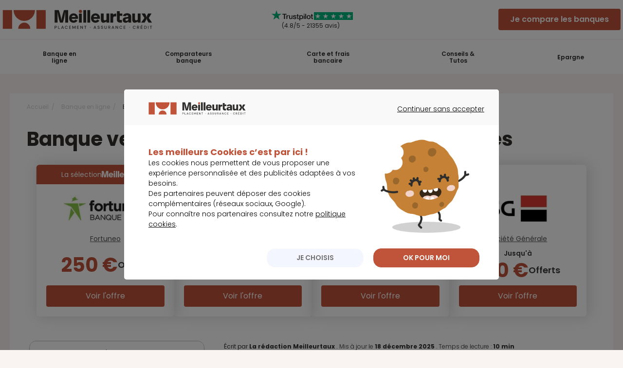

--- FILE ---
content_type: text/html; charset=utf-8
request_url: https://banque.meilleurtaux.com/banque-en-ligne/banque-verte-comparatif-des-offres-ecologiques.html
body_size: 24155
content:
<!DOCTYPE html>
<html xmlns="http://www.w3.org/1999/xhtml" xml:lang="fr-fr" lang="fr-fr" dir="ltr">
<head>
    <meta http-equiv="X-UA-Compatible" content="IE=edge" />
    <meta name="msapplication-config" content="none" />
    
    <link rel="preconnect" href="https://fonts.googleapis.com">
    <link rel="preconnect" href="https://fonts.gstatic.com" crossorigin>
        <link rel="preconnect" href="https://cdn.tagcommander.com">
    <link rel="preconnect" href="https://images.moneyvox.fr">
    <link rel="preconnect" href="https://cdn.trustcommander.net">
    <link rel="preconnect" href="https://tag.aticdn.net">
    <link rel="preconnect" href="https://widget.trustpilot.com">
    <link rel="preconnect" href="https://cdn.newfinancer.com">
    <link rel="preconnect" href="https://collect.meilleurtaux.com">
    <link rel="preconnect" href="https://privacy.trustcommander.net">

    <link href="https://fonts.googleapis.com/css2?family=Poppins:wght@300;400;600;700;900&display=swap" rel="stylesheet">

    <meta name="viewport" content="width=device-width, initial-scale=1.0, minimum-scale=1.0" />

    <!-- Implémentation DS -->
        <link rel="stylesheet" type="text/css"  href="https://cdn-assets.meilleurtaux.com/mtx-totem-icons@0.11.0/totem-icons.css" /><script type="module" src="https://cdn-assets.meilleurtaux.com/mtx-uikit-core@1.5.3/mtx-uikit-core.esm.js" data-stencil></script><link rel="stylesheet" type="text/css" href="https://cdn-assets.meilleurtaux.com/mtx-uikit-core@1.5.3/styles/tokens.min.css" />    <!-- Implémentation DS -->
    <link rel="preload" fetchpriority="high" as="image" href="/img_html/home/bg-hp-bnq-new.webp" type="image/webp">

    <!-- meta referrer policy > kameloon -->
    <meta name="referrer" content="no-referrer-when-downgrade">
    <link rel="canonical" href="https://banque.meilleurtaux.com/banque-en-ligne/banque-verte-comparatif-des-offres-ecologiques.html" />
	<!-- include head -->
    <meta charset="utf-8">
	<meta name="description" content="Par conviction écologique ou sociale, vous voudriez changer de banque pour que votre argent serve à financer des projets durables, éthiques et solidaires ? C’est aujourd’hui possible, l’émergence des banques vertes représente une nouvelle manière de ...">
	<title>Banque verte : comparatif des offres écologiques - Meilleurtaux Banques</title>
	<link href="/css/icons-hp-rev07e2b8b.css" rel="stylesheet" />
	<link href="/css/mtx-tpl-article-rev07e2b8b.css" rel="stylesheet" />
<script type="application/json" class="joomla-script-options new">{"joomla.jtext":{"MDL_MODALTXT_CLOSE":"fermer","MDL_MODALTXT_PREVIOUS":"pr\u00e9c\u00e9dent","MDL_MODALTXT_NEXT":"suivant"},"system.paths":{"root":"","rootFull":"https:\/\/banque.meilleurtaux.com\/","base":"","baseFull":"https:\/\/banque.meilleurtaux.com\/"},"csrf.token":"203af5fd4c51aa1472fa69aa820fe38a"}</script>
	<script src="/media/system/js/core.min.js?37ffe4186289eba9c5df81bea44080aff77b9684"></script>
	<script src="/js-mini/jquery-3.7.1.min-rev07e2b8b.js"></script>
	<script src="/js-mini/jquery.fancybox.pack-rev07e2b8b.js" defer></script>
	<script src="/js-mini/megamenu-rev07e2b8b.js" defer></script>
	<script src="/js-mini/functions-rev07e2b8b.js" defer></script>
	<script src="/js-mini/common-rev07e2b8b.js" defer></script>
	<script src="/js-mini/newsletter-box-rev07e2b8b.js" defer></script>

    <!-- include metas_cmb -->
        <!--[if lt IE 9]>
	<script src="http://html5shiv.googlecode.com/svn/trunk/html5.js"></script>
	<![endif]-->
    
    <!-- Google logo & contacts markup-->
    <script type="application/ld+json">[
    {
        "@context": "http://schema.org",
        "@type": "Organization",
        "name": "Meilleurtaux Banques",
        "description": "Grâce à l'expertise de Meilleurtaux Banques, faites des économies sur vos tarifs bancaires et trouvez la meilleure banque adaptée à vos besoins",
        "url": "https://banque.meilleurtaux.com",
        "telephone": "0186272700",
        "logo": "https://banque.meilleurtaux.com/img_html/2025-logo.svg",
        "image": "https://banque.meilleurtaux.com/img_html/2025-logo.svg",
        "address": {
            "@type": "PostalAddress",
            "streetAddress": "36 Rue Saint Petersbourg",
            "postalCode": "75008",
            "addressLocality": "Paris"
        },
        "sameAs": [
            "https://fr-fr.facebook.com/meilleurtaux/",
            "https://twitter.com/Meilleurtauxcom",
            "https://www.youtube.com/channel/UCZI5VgU7dewA6vCrhQU7Tyw",
            "https://fr.linkedin.com/company/meilleurtaux.com"
        ]
    },
    {
        "@context": "http://schema.org",
        "@type": "SoftwareApplication",
        "name": "Meilleurtaux Banques : comparez &amp; trouvez la meilleure banque !",
        "description": "Bénéficiez du savoir-faire de Meilleurtaux Banques, ex - Meilleure Banque. Réalisez un Comparatif Banque reflétant avec exactitude le marché des tarifs bancaires. Gratuit &amp; Rapide !",
        "operatingSystem": "web-based",
        "applicationCategory": "Finance",
        "aggregateRating": {
            "@type": "AggregateRating",
            "ratingValue": 4.8,
            "bestRating": "5",
            "ratingCount": 21355
        },
        "offers": {
            "@type": "Offer",
            "price": "0.00",
            "priceCurrency": "EUR"
        }
    },
    {
        "@context": "http://schema.org",
        "@type": "Website",
        "name": "Meilleurtaux Banques",
        "url": "https://banque.meilleurtaux.com"
    }
]</script>
	<meta name="robots" content="max-snippet:-1, max-image-preview:large, max-video-preview:-1" class="4SEO_robots_tag">
</head>
<body class="com_content article   itemid-853">

<!--DEBUT HEADER + MEGAMENU 2022 -->
<header id="header" class="newHeader">
            <div class="nav-toggle"></div>
        <div class="container content-g">
        <div class="row d-flex flex-nowrap align-items-center justify-content-between">
            <div class="spaceHead show-tablet justify-content-start"></div>
            <div id="logo" >
                <a href="/">
                    <img src="/img_html/2025-logo.svg" loading="lazy" alt="Meilleuretaux box et mobile" width="308" height="40" class="show-desktop" />
                    <img src="/img_html/2025-logo-mobile.svg" loading="lazy" alt="Meilleuretaux box et mobile" width="80" height="35" class="show-tablet" />
                </a>
            </div>
            <div class="justify-content-center  flex-column a obflink trustpilot-head show-desktop" data-o="https://fr.trustpilot.com/review/www.meilleurtaux.com" target="_blank">
                <div class="flex-column flex-lg-row nowrap justify-content-end align-items-center show-desktop">
                    <div class="trustpilot-logo">
                        <img src="/img_html/TP_logo.svg" alt="trustpilot" width="89" height="21" loading="lazy" />
                    </div>
                    <div class="start_trust d-flex nowrap">
                        <span><img src="/img_html/TP_stars.svg" alt="start trustpilot" width="16" height="16"  loading="lazy" /></span>
                        <span><img src="/img_html/TP_stars.svg" alt="start trustpilot" width="16" height="16"  loading="lazy" /></span>
                        <span><img src="/img_html/TP_stars.svg" alt="start trustpilot" width="16" height="16"  loading="lazy" /></span>
                        <span><img src="/img_html/TP_stars.svg" alt="start trustpilot" width="16" height="16"  loading="lazy" /></span>
                        <span><img src="/img_html/TP_stars.svg" alt="start trustpilot" width="16" height="16"  loading="lazy" /></span>
                    </div>
                </div>
                <span class="note-trust">&nbsp;(4.8/5&nbsp;-&nbsp;21355&nbsp;avis)</span>
            </div>
            <div class="justify-content-end d-flex action-header">
                                      <div class="show-tablet">
                        <mtx-button onclick="return tC.event.clic(this, {'event_id': 'clic', 'event_categorie':'clics', 'event_nom': 'je compare les banques', 'event_metier': 'banque', 'event_detail_1': 'cta', 'event_detail_2': 'header'});" variant="primary" size="small" disabled="false" href="http://banque.meilleurtaux.com/comparateur/banque_tarifs" full-width="false">
                            Je compare les banques
                        </mtx-button>
                    </div>
                    <div class="show-desktop">
                        <mtx-button onclick="return tC.event.clic(this, {'event_id': 'clic', 'event_categorie':'clics', 'event_nom': 'je compare les banques', 'event_metier': 'banque', 'event_detail_1': 'cta', 'event_detail_2': 'header'});" variant="primary" size="medium" disabled="false" href="http://banque.meilleurtaux.com/comparateur/banque_tarifs" full-width="false">
                            Je compare les banques
                        </mtx-button>
                    </div>
                               
            </div>
        </div>
    </div>
</header>
    <div class="mobile-nav-overlay">
        <nav>
            <ul class="d-flex justify-content-center flex-1">
                <li>
                    <a onclick="return tC.event.clic(this, {'event_id': 'clic','event_categorie': 'clics - mega menu banque','event_nom': 'banques en ligne', 'event_detail_1':'cta'});" href="https://banque.meilleurtaux.com/banque-en-ligne/index.html">Banque en ligne</a>
                    <div class="toggle"></div>
                    <div class="layerNav">
                        <div class="bg-mm bg-mm-bnq">
                            <div class="container">
                                <div class="big-txt">
                                    <div class="h2">
                                        <b>Banque en ligne</b>
                                        <p>Reprenez le pouvoir sur votre budget et choisissez</p>
                                        <p>la banque en ligne qui correspond à vos besoins</p>
                                    </div>
                                    <span class="link-mm">
                                    Découvrez les offres et les
                                    avantages
                                </span>
                                </div>
                                <!-- cta -->
                                <div class="cta-bt for-desktop">
                                    <a href="https://banque.meilleurtaux.com/comparateur/banque_tarifs"
                                       onclick="return tC.event.clic(this, {'event_id': 'clic','event_categorie': 'clics - mega menu banque','event_nom': 'banque en ligne - je trouve la meilleure banque en ligne', 'event_detail_1':'cta'});">Je
                                            trouve  la meilleure banque en  ligne</a>
                                </div>
                                <!-- cta -->
                            </div>
                        </div>
                        <div class="container pt-4 pb-4">

                            <!-- nouvel menu -->
                            <div class="row m-0"> 
                                <div class="col-lg-4 p-0">
                                    <ul class="incontournables">
                                        <li class="title">Les indispensables</li>
                                        <li>
                                           <ul class="row  m-0">
                                                <li class="col-lg-12"><a href="https://banque.meilleurtaux.com/ouvrir-un-compte-bancaire/liste-des-banques/"
                                                    onclick="return tC.event.clic(this, {'event_id': 'clic','event_categorie': 'clics - mega menu banque','event_nom': 'banque en ligne - les indispensables - liste des banques', 'event_detail_1':'cta'});">Liste des banques</a></li>
                                                <li class="col-lg-12"><a href="https://banque.meilleurtaux.com/banque-en-ligne/liste-des-banques-en-ligne/"
                                                    onclick="return tC.event.clic(this, {'event_id': 'clic','event_categorie': 'clics - mega menu banque','event_nom': 'banque en ligne - les indispensables - liste des banque en ligne', 'event_detail_1':'cta'});">Liste des banque en ligne</a></li>
                                                <li class="col-lg-12"><a href="https://banque.meilleurtaux.com/banque-en-ligne/avis-banque-en-ligne.html"
                                                    onclick="return tC.event.clic(this, {'event_id': 'clic','event_categorie': 'clics - mega menu banque','event_nom': 'banque en ligne - les indispensables - meilleure banque en ligne', 'event_detail_1':'cta'});">Avis banque en ligne</a></li>
                                                <li class="col-lg-12"><a href="https://banque.meilleurtaux.com/banque-en-ligne/banque-ligne-gratuite.html"
                                                    onclick="return tC.event.clic(this, {'event_id': 'clic','event_categorie': 'clics - mega menu banque','event_nom': 'banque en ligne - les indispensables - meilleure banque en ligne gratuite', 'event_detail_1':'cta'});">Meilleure banque en ligne gratuite</a></li>
                                                <li class="col-lg-12"><a href="https://banque.meilleurtaux.com/banque-en-ligne/liste-des-banques-pro/"
                                                    onclick="return tC.event.clic(this, {'event_id': 'clic','event_categorie': 'clics - mega menu banque','event_nom': 'banque en ligne - les indispensables -   banque en ligne professionnelles', 'event_detail_1':'cta'});">Banque en ligne professionnelles</a></li>
                                            </ul>
                                        </li>
                                    </ul>
                                </div>
                                
                                <div class="col-lg-4 p-0">
                                    <ul class="incontournables">
                                        <li class="title">Les meilleures banque en ligne</li>
                                        <li>
                                           <ul class="row  m-0">
                                                <li class="col-lg-12"><a href="https://banque.meilleurtaux.com/banque-en-ligne/banque-mobile/revolut.html"
                                                    onclick="return tC.event.clic(this, {'event_id': 'clic','event_categorie': 'clics - mega menu banque','event_nom': 'banque en ligne - revolut', 'event_detail_1':'cta'});">Revolut</a></li>
                                                <li class="col-lg-12"><a href="https://banque.meilleurtaux.com/banque-en-ligne/liste-des-banques-en-ligne/monabanq.html"
                                                    onclick="return tC.event.clic(this, {'event_id': 'clic','event_categorie': 'clics - mega menu banque','event_nom': 'banque en ligne - deblock', 'event_detail_1':'cta'});">Monabank</a></li>
                                                <li class="col-lg-12"><a href="https://banque.meilleurtaux.com/banque-en-ligne/liste-des-banques-en-ligne/boursorama-banque.html"
                                                    onclick="return tC.event.clic(this, {'event_id': 'clic','event_categorie': 'clics - mega menu banque','event_nom': 'banque en ligne - boursobank', 'event_detail_1':'cta'});">Boursobank</a></li>
                                                <li class="col-lg-12"><a href="https://banque.meilleurtaux.com/banque-en-ligne/banque-mobile/lydia.html"
                                                    onclick="return tC.event.clic(this, {'event_id': 'clic','event_categorie': 'clics - mega menu banque','event_nom': 'banque en ligne - sumeria', 'event_detail_1':'cta'});">Sumeria (ex-Lydia)</a></li>
                                                <li class="col-lg-12"><a href="https://banque.meilleurtaux.com/banque-en-ligne/liste-des-banques-en-ligne/fortuneo.html"
                                                    onclick="return tC.event.clic(this, {'event_id': 'clic','event_categorie': 'clics - mega menu banque','event_nom': 'banque en ligne - fortuneo', 'event_detail_1':'cta'});">Fortunéo</a></li>
                                            </ul>
                                        </li>
                                    </ul>
                                </div>
                                <div class="col-lg-4 p-0">
                                    <ul class="incontournables">
                                        <li class="title">Les guides Banque </li>
                                        <li>
                                           <ul class="row  m-0">
                                                <li class="col-lg-12"><a href="https://banque.meilleurtaux.com/banque-en-ligne/banque-crypto-friendly-quelles-banques-sont-ouvertes-a-la-cryptomonnaie/"
                                                    onclick="return tC.event.clic(this, {'event_id': 'clic','event_categorie': 'clics - mega menu banque','event_nom': 'banque en ligne - les guides Banque - avis banque crypto monnaie', 'event_detail_1':'cta'});">Avis banque crypto monnaie</a></li>
                                                <li class="col-lg-12"><a href="https://banque.meilleurtaux.com/banque-en-ligne/compte-en-ligne/comment-ouvrir-un-compte-bancaire-en-ligne-sans-depot.html"
                                                    onclick="return tC.event.clic(this, {'event_id': 'clic','event_categorie': 'clics - mega menu banque','event_nom': 'banque en ligne - les guides Banque - ouvrir un compte en ligne sans depot', 'event_detail_1':'cta'});">Ouvrir un compte en ligne sans dépôt</a></li>
                                                <li class="col-lg-12"><a href="https://banque.meilleurtaux.com/banque-en-ligne/compte-en-ligne/"
                                                    onclick="return tC.event.clic(this, {'event_id': 'clic','event_categorie': 'clics - mega menu banque','event_nom': 'banque en ligne - les guides Banque - ouvrir un compte bancaire en ligne', 'event_detail_1':'cta'});">Ouvrir un compte bancaire en ligne</a></li>
                                                <li class="col-lg-12"><a href="https://banque.meilleurtaux.com/banque-en-ligne/guide/"
                                                    onclick="return tC.event.clic(this, {'event_id': 'clic','event_categorie': 'clics - mega menu banque','event_nom': 'banque en ligne - les guides Banque - guide banque en ligne', 'event_detail_1':'cta'});">Guide banque en ligne</a></li>
                                                <li class="col-lg-12"><a href="https://banque.meilleurtaux.com/banque-en-ligne/actualites/"
                                                    onclick="return tC.event.clic(this, {'event_id': 'clic','event_categorie': 'clics - mega menu banque','event_nom': 'banque en ligne - les guides Banque - actualite banques', 'event_detail_1':'cta'});">Actualité banques</a></li>
                                            </ul>
                                        </li>
                                    </ul>
                                </div>
                               
                                 
                                 
                            </div>
                            <!-- fin nouvel menu -->


                            <!-- cta -->
                            <div class="cta-bt for-mobile">
                                <a href="https://banque.meilleurtaux.com/comparateur/banque_tarifs"
                                   onclick="return tC.event.clic(this, {'event_id': 'clic','event_categorie': 'clics - mega menu banque','event_nom': 'banque en ligne - je trouve la meilleure banque en ligne', 'event_detail_1':'cta'});">Je
                                    trouve la meilleure
                                    banque en
                                    ligne</a>
                            </div>
                            <!-- cta -->
                        </div>
                    </div>
                </li>
                <li>
                    <a onclick="return tC.event.clic(this, {'event_id': 'clic','event_categorie': 'clics - mega menu banque','event_nom': 'comparateurs banque', 'event_detail_1':'cta'});"
                       href="https://banque.meilleurtaux.com/comparateur-banque/index.html">Comparateurs banque</a>
                    <div class="toggle"></div>
                    <div class="layerNav">
                        <div class="bg-mm bg-mm-comparateur">
                            <div class="container rtl">
                                <div class="big-txt">
                                    <div class="h2">
                                        <b>Comparateurs banque</b>
                                        <p>Comparez les banques et les offres du marché </p>
                                        <p>et reprenez le pouvoir sur vos finances</p>
                                    </div>
                                    <span class="link-mm">
                                    Trouvez selon votre profil et vos
                                    attentes
                                </span>
                                </div>
                                <!-- cta -->
                                <div class="cta-bt for-desktop">
                                    <a class="a" data-href="aHR0cHM6Ly9iYW5xdWUubWVpbGxldXJ0YXV4LmNvbS9jb21wYXJhdGV1ci9iYW5xdWVfdGFyaWZz"
                                       onclick="return tC.event.clic(this, {'event_id': 'clic','event_categorie': 'clics - mega menu banque','event_nom': 'comparateurs banque - je compare les offres', 'event_detail_1':'cta'});">Je
                                        compare
                                        les offres</a>
                                </div>
                                <!-- cta -->
                            </div>
                        </div>
                        <div class="container pt-4 pb-4">

                            <!-- nouvel menu -->
                            <div class="row m-0"> 
                                <div class="col-lg-4 p-0">
                                    <ul class="incontournables">
                                        <li class="title">Les indispensables</li>
                                        <li>
                                           <ul class="row  m-0">
                                                <li class="col-lg-12"><a href="https://banque.meilleurtaux.com/comparateur-banque/index.html"
                                                    onclick="return tC.event.clic(this, {'event_id': 'clic','event_categorie': 'clics - mega menu banque','event_nom': 'comparateurs banque - nos outils - comparateur banque', 'event_detail_1':'cta'});">Comparateur banque</a></li>
                                                <li class="col-lg-12"><a href="https://banque.meilleurtaux.com/comparateur-banque/quelle-banque-choisir.html"
                                                    onclick="return tC.event.clic(this, {'event_id': 'clic','event_categorie': 'clics - mega menu banque','event_nom': 'comparateurs banque - nos outils - quelle banque choisir', 'event_detail_1':'cta'});">Quelle banque choisir</a></li>
                                                <li class="col-lg-12"><a href="https://banque.meilleurtaux.com/comparateur-banque/banque-pour-ado.html"
                                                    onclick="return tC.event.clic(this, {'event_id': 'clic','event_categorie': 'clics - mega menu banque','event_nom': 'comparateurs banque - nos outils - compte bancaire ado ', 'event_detail_1':'cta'});">Compte bancaire ado </a></li>
                                                <li class="col-lg-12"><a href="https://banque.meilleurtaux.com/comparateur-banque/banque-pour-etudiant.html"
                                                    onclick="return tC.event.clic(this, {'event_id': 'clic','event_categorie': 'clics - mega menu banque','event_nom': 'comparateurs banque - nos outils - banque pour etudiant', 'event_detail_1':'cta'});">Banque pour étudiant</a></li>
                                            </ul>
                                        </li>
                                    </ul>
                                </div>
                                <div class="col-lg-4 p-0">
                                    <ul class="incontournables">
                                        <li class="title">Comparateur banque</li>
                                        <li>
                                           <ul class="row  m-0">
                                                <li class="col-lg-12"><a href="https://banque.meilleurtaux.com/comparateur-banque/comparatif-banque-pro.html"
                                                    onclick="return tC.event.clic(this, {'event_id': 'clic','event_categorie': 'clics - mega menu banque','event_nom': 'banque en ligne - nos outils - les guides banque - comparatif banque professionnelles', 'event_detail_1':'cta'});">Comparatif banque professionnelle</a></li>
                                                <li class="col-lg-12"><a href="https://banque.meilleurtaux.com/comparateur-banque/comparatif-neobanques.html"
                                                    onclick="return tC.event.clic(this, {'event_id': 'clic','event_categorie': 'clics - mega menu banque','event_nom': 'banque en ligne - nos outils - les guides banque - comparatif neobanque', 'event_detail_1':'cta'});">Comparatif Néobanque</a></li>
                                                <li class="col-lg-12"><a href="https://banque.meilleurtaux.com/comparateur-banque/comparatif-banque-jeunes-actifs/"
                                                    onclick="return tC.event.clic(this, {'event_id': 'clic','event_categorie': 'clics - mega menu banque','event_nom': 'banque en ligne - nos outils - les guides banque - comparatif banque pour jeune', 'event_detail_1':'cta'});">Comparatif banque pour jeune</a></li>
                                                <li class="col-lg-12"><a href="https://banque.meilleurtaux.com/comparateur-banque/comparatif-plateformes-de-crypto-monnaies/"
                                                    onclick="return tC.event.clic(this, {'event_id': 'clic','event_categorie': 'clics - mega menu banque','event_nom': 'banque en ligne - nos outils - les guides banque - meilleure plateforme crypto', 'event_detail_1':'cta'});">Meilleure plateforme crypto</a></li>
                                                <li class="col-lg-12"><a href="https://banque.meilleurtaux.com/banque-en-ligne/banque-verte-comparatif-des-offres-ecologiques.html"
                                                    onclick="return tC.event.clic(this, {'event_id': 'clic','event_categorie': 'clics - mega menu banque','event_nom': 'banque en ligne - nos outils - les guides banque - comparatif banque verte', 'event_detail_1':'cta'});">Comparatif banque verte</a></li>
                                            </ul>
                                        </li>
                                    </ul>
                                </div>
                                <div class="col-lg-4 p-0">
                                    <ul class="incontournables">
                                        <li class="title">Comparer deux banques</li>
                                        <li>
                                           <ul class="row  m-0">
                                                <li class="col-lg-12"><a href="https://banque.meilleurtaux.com/banque-en-ligne/guide/fortuneo-ou-boursorama-comparatif-des-deux-banques-en-ligne.html"
                                                    onclick="return tC.event.clic(this, {'event_id': 'clic','event_categorie': 'clics - mega menu banque','event_nom': 'banque en ligne - nos outils - les guides banque - fortuneo ou boursorama', 'event_detail_1':'cta'});">Fortunéo ou Boursorama</a></li>
                                                <li class="col-lg-12"><a href="https://banque.meilleurtaux.com/banque-en-ligne/guide/hello-bank-ou-boursorama-comparatif-des-deux-banques-en-ligne.html"
                                                    onclick="return tC.event.clic(this, {'event_id': 'clic','event_categorie': 'clics - mega menu banque','event_nom': 'banque en ligne - nos outils - les guides banque - boursorama ou hellobank', 'event_detail_1':'cta'});">Boursorama ou HelloBank</a></li>
                                                <li class="col-lg-12"><a href="https://banque.meilleurtaux.com/banque-en-ligne/guide/hello-bank-ou-monabanq-comparatif-des-deux-banques-en-ligne.html"
                                                    onclick="return tC.event.clic(this, {'event_id': 'clic','event_categorie': 'clics - mega menu banque','event_nom': 'banque en ligne - nos outils - les guides banque - monabanq vs hellobank', 'event_detail_1':'cta'});">Monabanq vs HelloBank</a></li>
                                                <li class="col-lg-12"><a href="https://banque.meilleurtaux.com/banque-en-ligne/liste-des-banques-pro/shine-vs-qonto.html"
                                                    onclick="return tC.event.clic(this, {'event_id': 'clic','event_categorie': 'clics - mega menu banque','event_nom': 'banque en ligne - nos outils - les guides banque - shine vs qonto', 'event_detail_1':'cta'});">Shine vs Qonto</a></li>
                                                <li class="col-lg-12"><a href="https://banque.meilleurtaux.com/banque-en-ligne/guide/boursorama-ou-n26-comparatif-des-banques.html"
                                                    onclick="return tC.event.clic(this, {'event_id': 'clic','event_categorie': 'clics - mega menu banque','event_nom': 'banque en ligne - nos outils - les guides banque - boursorama vs n26', 'event_detail_1':'cta'});">Boursorama vs N26</a></li>
                                            </ul>
                                        </li>
                                    </ul>
                                </div>
                               

                              
                                 
                                 
                            </div>
                            <!-- fin nouvel menu -->

                            <!-- cta -->
                            <div class="cta-bt for-mobile">
                                <a class="a" data-href="L2NvbXBhcmF0ZXVyL2JhbnF1ZV90YXJpZnM="
                                   onclick="return tC.event.clic(this, {'event_id': 'clic','event_categorie': 'clics - mega menu banque','event_nom': 'comparateurs banque - je compare les offres', 'event_detail_1':'cta'});">Je
                                    compare les
                                    offres</a>
                            </div>
                            <!-- cta -->
                        </div>
                </li>
                <li>
                    <a onclick="return tC.event.clic(this, {'event_id': 'clic','event_categorie': 'clics - mega menu banque','event_nom': 'frais bancaire', 'event_detail_1':'cta'});"
                       href="https://banque.meilleurtaux.com/frais-bancaires/index.html">Carte et frais bancaire</a>
                    <div class="toggle"></div>
                    <div class="layerNav">
                        <div class="bg-mm bg-mm-frais">
                            <div class="container">
                                <div class="big-txt">
                                    <div class="h2">
                                        <b>Frais bancaires</b>
                                        <p>Faites des économies sur vos frais bancaires</p>
                                        <p>simplement et gratuitement</p>
                                    </div>
                                    <span class="link-mm">
                                    Choisissez parmi les tarifs les plus
                                    compétitifs du marché
                                </span>
                                </div>
                                <!-- cta -->
                                <div class="cta-bt for-desktop">
                                    <a class="a" data-href="L2NvbXBhcmF0ZXVyL2JhbnF1ZV90YXJpZnM="
                                       onclick="return tC.event.clic(this, {'event_id': 'clic','event_categorie': 'clics - mega menu banque','event_nom': 'frais bancaires - je réduis mes frais bancaires', 'event_detail_1':'cta'});">Je
                                        réduis
                                        mes frais bancaires</a>
                                </div>
                                <!-- cta -->
                            </div>
                        </div>
                        <div class="container pt-4 pb-4">
                            
                         <!-- nouvel menu -->
                            <div class="row m-0"> 
                                <div class="col-lg-4 p-0">
                                    <ul class="incontournables">
                                        <li class="title">Les indispensables</li>
                                        <li>
                                           <ul class="row  m-0">
                                                <li class="col-lg-12"><a href="https://banque.meilleurtaux.com/frais-bancaires/moyen-de-paiement/carte-bancaire/"
                                                    onclick="return tC.event.clic(this, {'event_id': 'clic','event_categorie': 'clics - mega menu banque','event_nom': 'frais bancaires - nos outils - carte bancaire', 'event_detail_1':'cta'});">Carte bancaire</a></li>
                                                <li class="col-lg-12"><a href="https://banque.meilleurtaux.com/frais-bancaires/moyen-de-paiement/carte-bancaire/cartes-bancaires-haut-de-gamme.html"
                                                    onclick="return tC.event.clic(this, {'event_id': 'clic','event_categorie': 'clics - mega menu banque','event_nom': 'frais bancaires - nos outils - carte bancaire haut de gamme', 'event_detail_1':'cta'});">Carte bancaire haut de gamme</a></li>
                                                <li class="col-lg-12"><a href="https://banque.meilleurtaux.com/frais-bancaires/moyen-de-paiement/carte-bancaire/carte-bancaire-internationale.html"
                                                    onclick="return tC.event.clic(this, {'event_id': 'clic','event_categorie': 'clics - mega menu banque','event_nom': 'frais bancaires - nos outils - carte bancaire internationale', 'event_detail_1':'cta'});">Carte bancaire internationale</a></li>
                                                <li class="col-lg-12"><a href="https://banque.meilleurtaux.com/frais-bancaires/moyen-de-paiement/"
                                                    onclick="return tC.event.clic(this, {'event_id': 'clic','event_categorie': 'clics - mega menu banque','event_nom': 'frais bancaires - nos outils - moyen de paiement ', 'event_detail_1':'cta'});">Moyen de paiement</a></li>
                                                <li class="col-lg-12"><a href="https://banque.meilleurtaux.com/frais-bancaires/guide/"
                                                    onclick="return tC.event.clic(this, {'event_id': 'clic','event_categorie': 'clics - mega menu banque','event_nom': 'frais bancaires - nos outils - liste des frais bancaires', 'event_detail_1':'cta'});">Liste des frais bancaires</a></li>
                                            </ul>
                                        </li>
                                    </ul>
                                </div>
                                <div class="col-lg-4 p-0">
                                    <ul class="incontournables">
                                        <li class="title">Les meilleures cartes bancaires</li>
                                        <li>
                                           <ul class="row  m-0">
                                                <li class="col-lg-12"><a href="https://banque.meilleurtaux.com/frais-bancaires/moyen-de-paiement/carte-bancaire/carte-revolut.html"
                                                    onclick="return tC.event.clic(this, {'event_id': 'clic','event_categorie': 'clics - mega menu banque','event_nom': 'frais bancaires - nos outils - carte revolut', 'event_detail_1':'cta'});">Carte Revolut</a></li>
                                                <li class="col-lg-12"><a href="https://banque.meilleurtaux.com/frais-bancaires/moyen-de-paiement/carte-bancaire/visa-premier.html"
                                                    onclick="return tC.event.clic(this, {'event_id': 'clic','event_categorie': 'clics - mega menu banque','event_nom': 'frais bancaires - nos outils - carte visa premier ', 'event_detail_1':'cta'});">Carte Visa premier</a></li>
                                                <li class="col-lg-12"><a href="https://banque.meilleurtaux.com/frais-bancaires/moyen-de-paiement/carte-bancaire/mypcs.html"
                                                    onclick="return tC.event.clic(this, {'event_id': 'clic','event_categorie': 'clics - mega menu banque','event_nom': 'frais bancaires - nos outils - mypcs', 'event_detail_1':'cta'});">MyPCS</a></li>
                                                <li class="col-lg-12"><a href="https://banque.meilleurtaux.com/frais-bancaires/moyen-de-paiement/carte-bancaire/visa-platinum.html"
                                                    onclick="return tC.event.clic(this, {'event_id': 'clic','event_categorie': 'clics - mega menu banque','event_nom': 'frais bancaires - nos outils - visa platinum', 'event_detail_1':'cta'});">Visa Platinum</a></li>
                                                <li class="col-lg-12"><a href="https://banque.meilleurtaux.com/frais-bancaires/moyen-de-paiement/carte-bancaire/mastercard-world-elite.html"
                                                    onclick="return tC.event.clic(this, {'event_id': 'clic','event_categorie': 'clics - mega menu banque','event_nom': 'frais bancaires - nos outils - mastercard world elite', 'event_detail_1':'cta'});">Mastercard World Elite</a></li>
                                            </ul>
                                        </li>
                                    </ul>
                                </div>
                                <div class="col-lg-4 p-0">
                                    <ul class="incontournables">
                                        <li class="title">Guides carte bancaire</li>
                                        <li>
                                           <ul class="row  m-0">
                                                <li class="col-lg-12"><a href="https://banque.meilleurtaux.com/frais-bancaires/moyen-de-paiement/virement-bancaire/frais-sur-virement-bancaires-internationaux.html"
                                                    onclick="return tC.event.clic(this, {'event_id': 'clic','event_categorie': 'clics - mega menu banque','event_nom': 'frais bancaires - nos outils - frais pour un virement international', 'event_detail_1':'cta'});">Frais pour un virement international</a></li>
                                                <li class="col-lg-12"><a href="https://banque.meilleurtaux.com/frais-bancaires/moyen-de-paiement/virement-bancaire/remboursement-virement-bancaire.html"
                                                    onclick="return tC.event.clic(this, {'event_id': 'clic','event_categorie': 'clics - mega menu banque','event_nom': 'frais bancaires - nos outils - rembousement virement bancaire ', 'event_detail_1':'cta'});">Remboursement virement bancaire</a></li>
                                                <li class="col-lg-12"><a href="https://banque.meilleurtaux.com/frais-bancaires/guide/frais-de-tenue-de-compte.html"
                                                    onclick="return tC.event.clic(this, {'event_id': 'clic','event_categorie': 'clics - mega menu banque','event_nom': 'frais bancaires - nos outils - frais de tenue de comptes', 'event_detail_1':'cta'});">Frais de tenue de comptes</a></li>
                                                <li class="col-lg-12"><a href="https://banque.meilleurtaux.com/frais-bancaires/moyen-de-paiement/virement-bancaire/annulation-virement-permanent.html"
                                                    onclick="return tC.event.clic(this, {'event_id': 'clic','event_categorie': 'clics - mega menu banque','event_nom': 'frais bancaires - nos outils - annuler un virement permanent', 'event_detail_1':'cta'});">Annuler un virement permanent</a></li>
                                                <li class="col-lg-12"><a href="https://banque.meilleurtaux.com/frais-bancaires/guide/"
                                                    onclick="return tC.event.clic(this, {'event_id': 'clic','event_categorie': 'clics - mega menu banque','event_nom': 'frais bancaires - nos outils - guide des frais bancaires', 'event_detail_1':'cta'});">Guide des frais bancaires</a></li>
                                            </ul>
                                        </li>
                                    </ul>
                                </div>
                                 
                                
                            </div>
                            <!-- fin nouvel menu -->

                            <!-- cta -->
                            <div class="cta-bt for-mobile">
                                <a class="a" data-href="L2NvbXBhcmF0ZXVyL2JhbnF1ZV90YXJpZnM="
                                   onclick="return tC.event.clic(this, {'event_id': 'clic','event_categorie': 'clics - mega menu banque','event_nom': 'je réduis mes frais bancaires', 'event_detail_1':'cta'});">Je
                                    réduis mes frais
                                    bancaires</a>
                            </div>
                            <!-- cta -->
                        </div>
                    </div>
                </li>
                <li>
                <span
                        onclick="return tC.event.clic(this, {'event_id': 'clic','event_categorie': 'clics - mega menu banque','event_nom': 'conseils et tutos', 'event_detail_1':'cta'});"
                        class="big no-hover">Conseils & Tutos</span>
                    <div class="toggle"></div>
                    <div class="layerNav">
                        <div class="bg-mm bg-mm-conseils">
                            <div class="container">
                                <div class="big-txt">
                                    <div class="h2">
                                        <b>Conseils & Tutos</b>
                                        <p>Bien comprendre pour mieux choisir son</p>
                                        <p>établissement bancaire en toute transparence</p>
                                    </div>
                                    <span class="link-mm">
                                    Découvrez les différentes démarches à
                                    suivre
                                </span>
                                </div>
                                <!-- cta -->
                                <div class="cta-bt for-desktop">
                                    <a class="a" data-href="L2NvbXBhcmF0ZXVyL2JhbnF1ZV90YXJpZnM="
                                       onclick="return tC.event.clic(this, {'event_id': 'clic','event_categorie': 'clics - mega menu banque','event_nom': 'conseils et tutos - je change de banque', 'event_detail_1':'cta'});">Je
                                        change
                                        de banque</a>
                                </div>
                                <!-- cta -->
                            </div>
                        </div>
                        <div class="container pt-4 pb-4">
                             

                        <!-- nouvel menu -->
                            <div class="row m-0"> 
                                <div class="col-lg-4 p-0">
                                    <ul class="incontournables">
                                        <li class="title">Ouvrir un compte bancaire</li>
                                        <li>
                                           <ul class="row  m-0">
                                                <li class="col-lg-12"><a href="https://banque.meilleurtaux.com/ouvrir-un-compte-bancaire/index.html"
                                                    onclick="return tC.event.clic(this, {'event_id': 'clic','event_categorie': 'clics - mega menu banque','event_nom': 'frais bancaires - nos outils - ouvrir un compte bancaire', 'event_detail_1':'cta'});">Ouvrir un compte bancaire</a></li>
                                                <li class="col-lg-12"><a href="https://banque.meilleurtaux.com/banque-en-ligne/compte-en-ligne/comment-ouvrir-un-compte-bancaire-en-ligne-sans-depot.html"
                                                    onclick="return tC.event.clic(this, {'event_id': 'clic','event_categorie': 'clics - mega menu banque','event_nom': 'frais bancaires - nos outils - ouvrir un compte en ligne sans depot', 'event_detail_1':'cta'});">Ouvrir un compte en ligne sans dépôt</a></li>
                                                <li class="col-lg-12"><a href="https://banque.meilleurtaux.com/ouvrir-un-compte-bancaire/procuration-bancaire/"
                                                    onclick="return tC.event.clic(this, {'event_id': 'clic','event_categorie': 'clics - mega menu banque','event_nom': 'frais bancaires - nos outils - procuration bancaire', 'event_detail_1':'cta'});">Procuration bancaire</a></li>
                                                <li class="col-lg-12"><a href="https://banque.meilleurtaux.com/banque-en-ligne/compte-en-ligne/ouvrir-compte-epargne-en-ligne.html"
                                                    onclick="return tC.event.clic(this, {'event_id': 'clic','event_categorie': 'clics - mega menu banque','event_nom': 'frais bancaires - nos outils - Compte d epargne en ligne', 'event_detail_1':'cta'});">Compte d'épargne en ligne</a></li>
                                            </ul>
                                        </li>
                                    </ul>
                                </div>
                                <div class="col-lg-4 p-0">
                                    <ul class="incontournables">
                                        <li class="title">Types de comptes bancaires</li>
                                        <li>
                                           <ul class="row  m-0">
                                                <li class="col-lg-12"><a href="https://banque.meilleurtaux.com/ouvrir-un-compte-bancaire/type-de-compte/"
                                                    onclick="return tC.event.clic(this, {'event_id': 'clic','event_categorie': 'clics - mega menu banque','event_nom': 'frais bancaires - nos outils - les types de compte bancaire', 'event_detail_1':'cta'});">Les types de compte bancaire</a></li>
                                                <li class="col-lg-12"><a href="https://banque.meilleurtaux.com/ouvrir-un-compte-bancaire/type-de-compte/compte-remunere.html"
                                                    onclick="return tC.event.clic(this, {'event_id': 'clic','event_categorie': 'clics - mega menu banque','event_nom': 'frais bancaires - nos outils - compte courant remunere', 'event_detail_1':'cta'});">Compte courant rémunéré</a></li>
                                                <li class="col-lg-12"><a href="https://banque.meilleurtaux.com/ouvrir-un-compte-bancaire/type-de-compte/compte-joint.html"
                                                    onclick="return tC.event.clic(this, {'event_id': 'clic','event_categorie': 'clics - mega menu banque','event_nom': 'frais bancaires - nos outils - compte joint', 'event_detail_1':'cta'});">Compte joint</a></li>
                                                <li class="col-lg-12"><a href="https://banque.meilleurtaux.com/ouvrir-un-compte-bancaire/type-de-compte/compte-courant.html"
                                                    onclick="return tC.event.clic(this, {'event_id': 'clic','event_categorie': 'clics - mega menu banque','event_nom': 'frais bancaires - nos outils - comptes courants', 'event_detail_1':'cta'});">Comptes courants</a></li>
                                            </ul>
                                        </li>
                                    </ul>
                                </div>
                                <div class="col-lg-4 p-0">
                                    <ul class="incontournables">
                                        <li class="title">Guides Compte bancaire </li>
                                        <li>
                                           <ul class="row  m-0">
                                                <li class="col-lg-12"><a href="https://banque.meilleurtaux.com/ouvrir-un-compte-bancaire/guide/interdits-bancaires.html"
                                                    onclick="return tC.event.clic(this, {'event_id': 'clic','event_categorie': 'clics - mega menu banque','event_nom': 'frais bancaires - nos outils - banque pour interdit bancaire', 'event_detail_1':'cta'});">Banque pour interdit bancaire</a></li>
                                                <li class="col-lg-12"><a href="https://banque.meilleurtaux.com/ouvrir-un-compte-bancaire/guide/ouvrir-un-compte-a-bancaire-a-l-etranger.html"
                                                    onclick="return tC.event.clic(this, {'event_id': 'clic','event_categorie': 'clics - mega menu banque','event_nom': 'frais bancaires - nos outils - ouvrir un compte bancaire hors zone euro', 'event_detail_1':'cta'});">Ouvrir un compte bancaire hors zone euro</a></li>
                                                <li class="col-lg-12"><a href="https://banque.meilleurtaux.com/ouvrir-un-compte-bancaire/guide/cloture-compte-bancaire.html"
                                                    onclick="return tC.event.clic(this, {'event_id': 'clic','event_categorie': 'clics - mega menu banque','event_nom': 'frais bancaires - nos outils - cloturer un compte bancaire', 'event_detail_1':'cta'});">Clôturer un compte bancaire</a></li>
                                                <li class="col-lg-12"><a href="https://banque.meilleurtaux.com/ouvrir-un-compte-bancaire/guide/changement-nom-mariage.html"
                                                    onclick="return tC.event.clic(this, {'event_id': 'clic','event_categorie': 'clics - mega menu banque','event_nom': 'frais bancaires - nos outils - lettre changement de nom suite deces', 'event_detail_1':'cta'});">Lettre changement de nom suite décès</a></li>
                                            </ul>
                                        </li>
                                    </ul>
                                </div>                             
                                
                            </div>
                            <!-- fin nouvel menu -->




                            <!-- cta -->
                            <div class="cta-bt for-mobile">
                                <a class="a" data-href="L2NvbXBhcmF0ZXVyL2JhbnF1ZV90YXJpZnM="
                                   onclick="return tC.event.clic(this, {'event_id': 'clic','event_categorie': 'clics - mega menu banque','event_nom': 'conseils et tutos - je change de banque', 'event_detail_1':'cta'});">Je
                                    change de
                                    banque</a>
                            </div>
                            <!-- cta -->
                        </div>
                </li>
                <li>
                    <a onclick="return tC.event.clic(this, {'event_id': 'clic','event_categorie': 'clics - mega menu banque','event_nom': 'epargne et placement', 'event_detail_1':'cta'});"
                       data-href="L2xpdnJldC1lcGFyZ25lLw==" class="big a">Epargne</a>
                    <div class="toggle"></div>
                    <div class="layerNav">
                        <div class="bg-mm bg-mm-epargne">
                            <div class="container rtl">
                                <div class="big-txt">
                                    <div class="h2">
                                        <b>Vous recherchez la meilleure<br />
                                            ? solution de placement</b>
                                        <p>Découvrez nos offres de livrets et comptes à terme</p>
                                    </div>
                                    <span class="link-mm">
                                    Profitez de plus de conseil et moins de
                                    frais pour vos placements
                                </span>
                                </div>
                                <!-- cta -->
                                <div class="cta-bt for-desktop">
                                    <a class="a" data-href="L2xpdnJldC1lcGFyZ25lLw=="
                                       onclick="return tC.event.clic(this, {'event_id': 'clic', 'event_categorie':'clics - mega menu banque', 'event_nom': 'epargne - decouvrez nos offres', 'event_detail_1': 'cta'});">Découvrez
                                        nos offres</a>
                                </div>
                                <!-- cta -->
                            </div>
                        </div>
                        <div class="container pt-4 pb-4">
                            <!-- nouvel menu -->
                            <div class="row m-0"> 
                                <div class="col-lg-4 p-0">
                                    <ul class="incontournables">
                                        <li class="title">Nos outils à votre disposition</li>
                                        <li>
                                            <ul>
                                                <li><a href="/livret-epargne/"
                                                    onclick="return tC.event.clic(this, {'event_id': 'clic', 'event_categorie':'clics - mega menu banque', 'event_nom': 'epargne - nos outils - comparatifs livret epargne', 'event_detail_1': 'cta'});">Comparatif livret épargne</a>
                                                </li>
                                                <li><a href="/compte-a-terme/"
                                                    onclick="return tC.event.clic(this, {'event_id': 'clic', 'event_categorie':'clics - mega menu banque', 'event_nom': 'epargne - nos outils - meilleur comptes a terme', 'event_detail_1': 'cta'});">Meilleur compte à terme</a></li>
                                            </ul>
                                        </li>
                                    </ul>
                                </div>
                            </div>
                            
                            <!-- cta -->
                            <div class="cta-bt for-mobile">
                                <a class="a" data-href="L2xpdnJldC1lcGFyZ25lLw=="
                                   onclick="return tC.event.clic(this, {'event_id': 'clic', 'event_categorie':'clics - mega menu banque', 'event_nom': 'epargne - decouvrez nos offres', 'event_detail_1': 'cta'});">Découvrez
                                    nos offres</a>
                            </div>
                            <!-- cta -->
                        </div>
                    </div>
                </li>
            </ul>
        </nav>
    </div>
<div class="layer"></div>
<!--FIN HEADER -->


<!--DEBUT WRAPPER -->

    <div id="wrapper" class="wrapper-comparateur">
        <div class="content-wrapper container-xl">
            
            <div id="table-content">
                <div id="col-left"> 
                                                                         
<!-- DEBUT BREADCRUMB -->
<ul id="breadcrumb">
	<li><a href="/" class="pathway" itemprop="url"><span itemprop="title">Accueil</span></a></li>
<li><a href="/banque-en-ligne/index.html" class="pathway" itemprop="url"><span itemprop="title">Banque en ligne</span></a></li>
<li>Banque verte : comparatif des offres écologiques</li>
</ul>
<script type="application/ld+json">{
    "@context": "https://schema.org",
    "@type": "BreadcrumbList",
    "itemListElement": [
        {
            "position": 1,
            "@type": "ListItem",
            "item": {
                "name": "Accueil",
                "@id": "https://banque.meilleurtaux.com/"
            }
        },
        {
            "position": 2,
            "@type": "ListItem",
            "item": {
                "name": "Banque en ligne",
                "@id": "https://banque.meilleurtaux.com/banque-en-ligne/index.html"
            }
        },
        {
            "position": 3,
            "@type": "ListItem",
            "item": {
                "name": "Banque verte : comparatif des offres écologiques",
                "@id": "https://banque.meilleurtaux.com/banque-en-ligne/banque-verte-comparatif-des-offres-ecologiques.html"
            }
        }
    ]
}</script>
<!-- FIN BREADCRUMB -->


                                            
                                        
                                        <div class="wysiwig">
                        
                                                <h1>Banque verte : comparatif des offres écologiques</h1>
                        
                        <!-- Module Joomla “Selection des promos (HP)” -->
                                                    
	<section class="ct-section-promo">
		<div class="container">
			<div class="row">
								<div class="clearfix"></div>
				<div class="d-flex box-promo flex-wrap flex-column flex-md-row">
																																									<div class="col-content">
													<div class="content first-content">
								<span class="txt-offre">
									<span>La sélection</span>
									<img src="/img_html/logo-meilleurtaux-white.svg" width="97.749px" height="13.503px" loading="lazy" alt="meilleurtaux"/></span>
								<div
									class="content-main-promo flex-wrap flex-sm-row flex-column">
									<!-- logo -->
									<div class="logo">
										<div target="_blank" data-href="[base64]" class="a">
																							<img loading="lazy" width="200" height="60" src="https://images.moneyvox.fr/i/media/03i/003216i381.jpg" alt="Fortuneo"/>
																					</div>
									</div>
									<a class="liens" href="https://banque.meilleurtaux.com/banque-en-ligne/liste-des-banques-en-ligne/fortuneo.html">Fortuneo</a>
									<!-- / logo -->
									<div class="a infos-offer-price" target="_blank" data-href="[base64]">
										<div
											class="cnt-price">
											<!-- prix -->
																						<strong>
												<span class="price">250 €</span>
												<span class="info-price">Offerts</span>
											</strong>
											<!-- / prix -->
										</div>
									</div>
									<div class="cta-wrapper">
										<!-- cb -->
																						<!-- / cb -->
																				<!-- liens -->
									  


											<mtx-button class="a d-none d-sm-block" target="_blank" onclick="return tC.event.clic(this, {
												'event_id': 'lead',
												'event_categorie': 'mise en relation home page',
												'event_nom': 'je decouvre l\'offre',
												'event_lead_metier':'banque,​',
												'event_lead_demande':'mise en relation partenaire bancaire',
												'event_banque_nom': 'fortuneo',
												'event_banque_id':'renseigner le code id reseau',
												'event_banque_offre': ' 250 € Offerts'
											});" variant="primary" size="medium" disabled="false" data-href="[base64]" full-width="true">
												<span>Voir l'offre</span>
											</mtx-button> 
										<!-- / liens -->
											<mtx-button class="a d-block d-sm-none" target="_blank" onclick="return tC.event.clic(this, {
													'event_id': 'lead',
													'event_categorie': 'mise en relation home page',
													'event_nom': 'je decouvre l\'offre',
													'event_lead_metier':'banque,​',
													'event_lead_demande':'mise en relation partenaire bancaire',
													'event_banque_nom': 'fortuneo',
													'event_banque_id':'renseigner le code id reseau',
													'event_banque_offre': ' 250 € Offerts'
												});" variant="primary" size="medium" disabled="false" data-href="[base64]" full-width="false">
													<span>Voir l'offre</span>
											</mtx-button> 
										 
									</div>
								</div>
							</div>
						</div>
																																										<div class="col-content">
													<div class="content">
								<span class="txt-offre">
									<span>La sélection</span>
									<img src="/img_html/logo-meilleurtaux-white.svg" width="97.749px" height="13.503px" loading="lazy" alt="meilleurtaux"/></span>
								<div
									class="content-main-promo flex-wrap flex-sm-row flex-column">
									<!-- logo -->
									<div class="logo">
										<div target="_blank" data-href="aHR0cHM6Ly9jbGsudHJhZGVkb3VibGVyLmNvbS9jbGljaz9wPTIwMDU0NyZhbXA7YT0yMDA0ODYwJmFtcDtnPTIzNDA3NDE0" class="a">
																							<img loading="lazy" width="200" height="60" src="https://images.moneyvox.fr/i/media/03i/003140g853.gif" alt="Monabanq"/>
																					</div>
									</div>
									<a class="liens" href="https://banque.meilleurtaux.com/banque-en-ligne/liste-des-banques-en-ligne/monabanq.html">Monabanq</a>
									<!-- / logo -->
									<div class="a infos-offer-price" target="_blank" data-href="aHR0cHM6Ly9jbGsudHJhZGVkb3VibGVyLmNvbS9jbGljaz9wPTIwMDU0NyZhbXA7YT0yMDA0ODYwJmFtcDtnPTIzNDA3NDE0">
										<div
											class="cnt-price">
											<!-- prix -->
																						<strong>
												<span class="price">280 €</span>
												<span class="info-price">Offerts</span>
											</strong>
											<!-- / prix -->
										</div>
									</div>
									<div class="cta-wrapper">
										<!-- cb -->
																						<!-- / cb -->
																				<!-- liens -->
									  


											<mtx-button class="a d-none d-sm-block" target="_blank" onclick="return tC.event.clic(this, {
												'event_id': 'lead',
												'event_categorie': 'mise en relation home page',
												'event_nom': 'je decouvre l\'offre',
												'event_lead_metier':'banque,​',
												'event_lead_demande':'mise en relation partenaire bancaire',
												'event_banque_nom': 'monabanq',
												'event_banque_id':'renseigner le code id reseau',
												'event_banque_offre': ' 280 € Offerts'
											});" variant="primary" size="medium" disabled="false" data-href="aHR0cHM6Ly9jbGsudHJhZGVkb3VibGVyLmNvbS9jbGljaz9wPTIwMDU0NyZhbXA7YT0yMDA0ODYwJmFtcDtnPTIzNDA3NDE0" full-width="true">
												<span>Voir l'offre</span>
											</mtx-button> 
										<!-- / liens -->
											<mtx-button class="a d-block d-sm-none" target="_blank" onclick="return tC.event.clic(this, {
													'event_id': 'lead',
													'event_categorie': 'mise en relation home page',
													'event_nom': 'je decouvre l\'offre',
													'event_lead_metier':'banque,​',
													'event_lead_demande':'mise en relation partenaire bancaire',
													'event_banque_nom': 'monabanq',
													'event_banque_id':'renseigner le code id reseau',
													'event_banque_offre': ' 280 € Offerts'
												});" variant="primary" size="medium" disabled="false" data-href="aHR0cHM6Ly9jbGsudHJhZGVkb3VibGVyLmNvbS9jbGljaz9wPTIwMDU0NyZhbXA7YT0yMDA0ODYwJmFtcDtnPTIzNDA3NDE0" full-width="false">
													<span>Voir l'offre</span>
											</mtx-button> 
										 
									</div>
								</div>
							</div>
						</div>
																																										<div class="col-content">
													<div class="content">
								<span class="txt-offre">
									<span>La sélection</span>
									<img src="/img_html/logo-meilleurtaux-white.svg" width="97.749px" height="13.503px" loading="lazy" alt="meilleurtaux"/></span>
								<div
									class="content-main-promo flex-wrap flex-sm-row flex-column">
									<!-- logo -->
									<div class="logo">
										<div target="_blank" data-href="aHR0cHM6Ly93d3cucmV2b2x1dC5jb20vZnItRlIvcHJvbW8vYWZmLXNwZW5keGdldHktYWZmaWxpYXRlLXNwZW5kMDFnZXQyMC8/[base64]" class="a">
																							<img loading="lazy" width="200" height="60" src="https://images.moneyvox.fr/i/media/04i/004299iac0.gif" alt="Revolut"/>
																					</div>
									</div>
									<a class="liens" href="https://banque.meilleurtaux.com/banque-en-ligne/banque-mobile/revolut.html ">Revolut</a>
									<!-- / logo -->
									<div class="a infos-offer-price" target="_blank" data-href="aHR0cHM6Ly93d3cucmV2b2x1dC5jb20vZnItRlIvcHJvbW8vYWZmLXNwZW5keGdldHktYWZmaWxpYXRlLXNwZW5kMDFnZXQyMC8/[base64]">
										<div
											class="cnt-price">
											<!-- prix -->
																						<strong>
												<span class="price">20 €</span>
												<span class="info-price">Offerts</span>
											</strong>
											<!-- / prix -->
										</div>
									</div>
									<div class="cta-wrapper">
										<!-- cb -->
																						<!-- / cb -->
																				<!-- liens -->
									  


											<mtx-button class="a d-none d-sm-block" target="_blank" onclick="return tC.event.clic(this, {
												'event_id': 'lead',
												'event_categorie': 'mise en relation home page',
												'event_nom': 'je decouvre l\'offre',
												'event_lead_metier':'banque,​',
												'event_lead_demande':'mise en relation partenaire bancaire',
												'event_banque_nom': 'revolut',
												'event_banque_id':'renseigner le code id reseau',
												'event_banque_offre': ' 20 € Offerts'
											});" variant="primary" size="medium" disabled="false" data-href="aHR0cHM6Ly93d3cucmV2b2x1dC5jb20vZnItRlIvcHJvbW8vYWZmLXNwZW5keGdldHktYWZmaWxpYXRlLXNwZW5kMDFnZXQyMC8/[base64]" full-width="true">
												<span>Voir l'offre</span>
											</mtx-button> 
										<!-- / liens -->
											<mtx-button class="a d-block d-sm-none" target="_blank" onclick="return tC.event.clic(this, {
													'event_id': 'lead',
													'event_categorie': 'mise en relation home page',
													'event_nom': 'je decouvre l\'offre',
													'event_lead_metier':'banque,​',
													'event_lead_demande':'mise en relation partenaire bancaire',
													'event_banque_nom': 'revolut',
													'event_banque_id':'renseigner le code id reseau',
													'event_banque_offre': ' 20 € Offerts'
												});" variant="primary" size="medium" disabled="false" data-href="aHR0cHM6Ly93d3cucmV2b2x1dC5jb20vZnItRlIvcHJvbW8vYWZmLXNwZW5keGdldHktYWZmaWxpYXRlLXNwZW5kMDFnZXQyMC8/[base64]" full-width="false">
													<span>Voir l'offre</span>
											</mtx-button> 
										 
									</div>
								</div>
							</div>
						</div>
																																										<div class="col-content">
													<div class="content">
								<span class="txt-offre">
									<span>La sélection</span>
									<img src="/img_html/logo-meilleurtaux-white.svg" width="97.749px" height="13.503px" loading="lazy" alt="meilleurtaux"/></span>
								<div
									class="content-main-promo flex-wrap flex-sm-row flex-column">
									<!-- logo -->
									<div class="logo">
										<div target="_blank" data-href="aHR0cHM6Ly93d3cuYXdpbjEuY29tL2F3Y2xpY2sucGhwP2dpZD0zMDk2MTImYW1wO21pZD02OTcwJmFtcDthd2luYWZmaWQ9MjkxNTYxJmFtcDtsaW5raWQ9MjY4Njc5NyZhbXA7Y2xpY2tyZWY9" class="a">
																							<img loading="lazy" width="200" height="60" src="https://images.moneyvox.fr/i/media/03i/003017ief1.jpg" alt="Société Générale"/>
																					</div>
									</div>
									<a class="liens" href="https://banque.meilleurtaux.com/ouvrir-un-compte-bancaire/liste-des-banques/societe-generale.html">Société Générale</a>
									<!-- / logo -->
									<div class="a infos-offer-price" target="_blank" data-href="aHR0cHM6Ly93d3cuYXdpbjEuY29tL2F3Y2xpY2sucGhwP2dpZD0zMDk2MTImYW1wO21pZD02OTcwJmFtcDthd2luYWZmaWQ9MjkxNTYxJmFtcDtsaW5raWQ9MjY4Njc5NyZhbXA7Y2xpY2tyZWY9">
										<div
											class="cnt-price">
											<!-- prix -->
																							<span class="top-price">Jusqu&#039;à</span>
																						<strong>
												<span class="price">100 €</span>
												<span class="info-price">Offerts</span>
											</strong>
											<!-- / prix -->
										</div>
									</div>
									<div class="cta-wrapper">
										<!-- cb -->
																						<!-- / cb -->
																				<!-- liens -->
									  


											<mtx-button class="a d-none d-sm-block" target="_blank" onclick="return tC.event.clic(this, {
												'event_id': 'lead',
												'event_categorie': 'mise en relation home page',
												'event_nom': 'je decouvre l\'offre',
												'event_lead_metier':'banque,​',
												'event_lead_demande':'mise en relation partenaire bancaire',
												'event_banque_nom': 'societe-generale',
												'event_banque_id':'renseigner le code id reseau',
												'event_banque_offre': 'Jusqu a 100 € Offerts'
											});" variant="primary" size="medium" disabled="false" data-href="aHR0cHM6Ly93d3cuYXdpbjEuY29tL2F3Y2xpY2sucGhwP2dpZD0zMDk2MTImYW1wO21pZD02OTcwJmFtcDthd2luYWZmaWQ9MjkxNTYxJmFtcDtsaW5raWQ9MjY4Njc5NyZhbXA7Y2xpY2tyZWY9" full-width="true">
												<span>Voir l'offre</span>
											</mtx-button> 
										<!-- / liens -->
											<mtx-button class="a d-block d-sm-none" target="_blank" onclick="return tC.event.clic(this, {
													'event_id': 'lead',
													'event_categorie': 'mise en relation home page',
													'event_nom': 'je decouvre l\'offre',
													'event_lead_metier':'banque,​',
													'event_lead_demande':'mise en relation partenaire bancaire',
													'event_banque_nom': 'societe-generale',
													'event_banque_id':'renseigner le code id reseau',
													'event_banque_offre': 'Jusqu a 100 € Offerts'
												});" variant="primary" size="medium" disabled="false" data-href="aHR0cHM6Ly93d3cuYXdpbjEuY29tL2F3Y2xpY2sucGhwP2dpZD0zMDk2MTImYW1wO21pZD02OTcwJmFtcDthd2luYWZmaWQ9MjkxNTYxJmFtcDtsaW5raWQ9MjY4Njc5NyZhbXA7Y2xpY2tyZWY9" full-width="false">
													<span>Voir l'offre</span>
											</mtx-button> 
										 
									</div>
								</div>
							</div>
						</div>
						
				</div>
			</div>
		</div>
	</section>

                        
                        <!-- START: AA_COMPONENT --><script type="application/ld+json">{
    "@context": "https:\/\/schema.org",
    "@type": "NewsArticle",
    "headline": "Banque verte : comparatif des offres \u00e9cologiques",
    "description": null,
    "dateModified": "2025-12-18T15:09:29+01:00",
    "datePublished": "2023-09-12T14:27:38+02:00",
    "articleSection": "",
    "author": {
        "@type": "Person",
        "name": "Meilleurtaux",
        "url": "https:\/\/banque.meilleurtaux.com"
    },
    "mainEntityOfPage": {
        "@id": "https:\/\/banque.meilleurtaux.com\/banque-en-ligne\/banque-verte-comparatif-des-offres-ecologiques.html",
        "@type": "WebPage"
    },
    "image": {
        "@type": "ImageObject",
        "url": "https:\/\/banque.meilleurtaux.com\/images\/banques\/banque-verte-comparatif-des-offres-ecologiques.jpg",
        "width": 825,
        "height": 250
    },
    "articleBody": "\r\nPar conviction \u00e9cologique ou sociale, vous voudriez changer de banque pour que votre argent serve \u00e0 financer des projets durables, \u00e9thiques et solidaires ? C\u2019est aujourd\u2019hui possible, l\u2019\u00e9mergence des banques vertes repr\u00e9sente une nouvelle mani\u00e8re de g\u00e9rer son argent tout en ayant un impact positif sur l\u2019environnement. Ces \u00e9tablissements se distinguent par leurs choix en mati\u00e8re d'investissements responsables et leur engagement \u00e0 soutenir des projets durables. Qu\u2019est-ce qu'une banque verte ? Quelle est la meilleure banque \u00e9cologique ? Meilleurtaux fait le point.\r\n\r\nL'essentiel \u00e0 retenir\ud83d\udd0e\r\n\r\nLes banques vertes sont des institutions financi\u00e8res qui mettent l\u2019accent sur la durabilit\u00e9 et l\u2019\u00e9thique dans leurs pratiques. Elles privil\u00e9gient les placements responsables, financent des projets \u00e9cologiques et sociaux, et assurent une transparence totale sur l\u2019utilisation des fonds d\u00e9pos\u00e9s. Contrairement aux banques traditionnelles, elles excluent les secteurs polluants, tels que les \u00e9nergies fossiles et l'armement.\r\nParmi les meilleures banques vertes en France, on trouve Green Got, qui finance exclusivement des projets environnementaux, ainsi que le Cr\u00e9dit Coop\u00e9ratif, qui soutient l\u2019\u00e9conomie locale et solidaire. Le compte Helios de la fintech \u00e9ponyme combine simplicit\u00e9 et transparence, permettant de suivre en temps r\u00e9el l'impact environnemental de vos choix financiers.\r\nLe choix d\u2019une banque verte d\u00e9pend de vos priorit\u00e9s : la transparence des investissements, l\u2019implication dans des projets sociaux ou \u00e9cologiques, ou encore les produits bancaires sp\u00e9cifiques comme les cartes en mat\u00e9riaux recycl\u00e9s ou les comptes d\u2019\u00e9pargne responsables.\r\nLes banques vertes, bien qu\u2019offrant moins de services que les banques traditionnelles, permettent de financer la transition \u00e9nerg\u00e9tique et d\u2019autres initiatives durables tout en r\u00e9pondant \u00e0 des attentes \u00e9cologiques concr\u00e8tes.\r\n\r\n\r\nQu\u2019est-ce qu\u2019une banque verte ?\r\nUne banque verte d\u00e9signe un \u00e9tablissement financier qui place l'\u00e9cologie et la durabilit\u00e9 au c\u0153ur de ses pratiques. Elle privil\u00e9gie les placements dans des projets ayant un faible impact \u00e9cologique, soutient des entreprises engag\u00e9es dans la transition \u00e9nerg\u00e9tique et finance des initiatives favorisant le d\u00e9veloppement durable. En effet, vous l\u2019ignorez peut-\u00eatre, mais les sommes que vous d\u00e9posez sur vos comptes en banque sont utilis\u00e9es en partie par les \u00e9tablissements bancaires pour financer leur activit\u00e9. Vos d\u00e9p\u00f4ts servent notamment \u00e0 accorder des cr\u00e9dits \u00e0 la consommation ou immobiliers aux particuliers, ainsi que des pr\u00eats aux entreprises, moyennant le paiement d\u2019int\u00e9r\u00eats. Int\u00e9r\u00eats qu\u2019elles investissent ensuite dans divers projets.\r\nLes banques vertes ont souvent une approche transparente concernant leurs activit\u00e9s, en offrant \u00e0 leurs clients une visibilit\u00e9 sur l\u2019utilisation de l\u2019argent d\u00e9pos\u00e9, notamment pour soutenir des projets \u00e0 faible empreinte carbone. Certaines banques se contentent de minimiser leur propre impact \u00e9cologique (par exemple, avec des bureaux et des infrastructures \u00e9co-responsables), tandis que d\u2019autres s'engagent activement dans des projets d\u2019envergure pour le climat.\r\nIl ne faut pas confondre les banques dites \u00ab vertes \u00bb avec les fonds ISR (Investissement Social et Responsable) ou les \u00ab green bonds \u00bb, des titres obligataires. La banque alternative est une entit\u00e9 \u00e0 part enti\u00e8re qui propose des produits et services bancaires, tandis que les fonds ISR sont des placements responsables, propos\u00e9s par les banques conventionnelles.\r\n\r\nLa diff\u00e9rence avec les autres banques\r\nLes banques vertes se destinent \u00e0 ceux qui cherchent \u00e0 aligner leurs finances avec leurs valeurs \u00e9cologiques et sociales, mais elles peuvent avoir des frais plus \u00e9lev\u00e9s et une offre plus restreinte. Les banques traditionnelles offrent une gamme compl\u00e8te de services, et les banques en ligne des prix tr\u00e8s bas, mais elles sont moins transparentes et peuvent financer des secteurs polluants. Le choix d\u00e9pend donc de vos priorit\u00e9s, l\u2019option pour un \u00e9tablissement vert \u00e9tant surtout motiv\u00e9 par des raisons \u00e9thiques et morales, car ils sont souvent moins comp\u00e9titifs.\r\n\r\n\r\n\r\n\r\n\r\nCrit\u00e8res\r\nBanques vertes\r\nAutres banques\r\n\r\n\r\n\r\n\r\nInvestissements responsables\r\nFinancement de projets environnementaux et sociaux : \u00e9nergies renouvelables, agriculture bio, traitement des d\u00e9chets, lutte contre la d\u00e9forestation, contre la malnutrition, etc.).\r\nFinancement d'industries polluantes (\u00e9nergies fossiles, armement, \u00e9levage industriel, tabac, etc.).\r\n\r\n\r\nTransparence\r\nGrande clart\u00e9 sur l\u2019utilisation des fonds, notamment via des rapports annuels pr\u00e9cis.\r\nMoins de transparence sur les placements, voire totale opacit\u00e9.\r\n\r\n\r\nImpact positif\r\nL'argent est uniquement utilis\u00e9 pour soutenir des projets durables et solidaires.\r\nPas d'engagement syst\u00e9matique envers des projets responsables.\r\n\r\n\r\nFrais\r\nParfois plus \u00e9lev\u00e9s, notamment par rapport \u00e0 une banque en ligne classique, en raison du mod\u00e8le \u00e9conomique responsable.\r\nFrais g\u00e9n\u00e9ralement moins \u00e9lev\u00e9s, voire gratuits pour certains services.\r\n\r\n\r\nServices financiers\r\nOffre limit\u00e9e : moins de produits annexes (\u00e9pargne, cr\u00e9dits, assurances...). Se concentre sur les comptes de paiement.\r\nLarge gamme de services financiers : cr\u00e9dits, pr\u00eats, assurances, etc.\r\n\r\n\r\nR\u00e9seau physique\r\nPeu ou pas d\u2019agences.\r\nR\u00e9seau d\u2019agences tr\u00e8s \u00e9tendu chez les acteurs traditionnels, avec distributeurs sur tout le territoire.\r\n\r\n\r\n\r\n\r\n\r\nQuels sont les crit\u00e8res qui d\u00e9finissent une banque \u00e9cologique ?\r\nLorsqu\u2019on parle de banque \u00e9cologique, plusieurs crit\u00e8res permettent de distinguer les institutions les plus responsables. Voici les principaux :\r\nLes investissements responsables et durables\r\nUne banque verte investit uniquement dans des projets qui respectent des crit\u00e8res environnementaux stricts, comme les \u00e9nergies renouvelables, la pr\u00e9servation de la biodiversit\u00e9 ou encore l\u2019initiative z\u00e9ro d\u00e9chet. Le financement de projets polluants ou controvers\u00e9s, comme les \u00e9nergies fossiles ou l\u2019exploitation foresti\u00e8re non durable, est donc exclu de leur portefeuille.\r\nLa transparence des pratiques\r\nLes banques vertes se distinguent par la transparence de leurs activit\u00e9s. Elles communiquent clairement sur l'utilisation des fonds et fournissent des rapports d\u00e9taill\u00e9s sur les placements r\u00e9alis\u00e9s. Ce niveau de transparence est souvent un gage de confiance pour les clients soucieux de l\u2019impact environnemental de leurs choix financiers.\r\nL\u2019impact local et social\r\nLes banques \u00e9thiques n'h\u00e9sitent pas \u00e0 financer des projets locaux et sociaux, favorisant le d\u00e9veloppement \u00e9conomique durable tout en ayant un impact positif sur les communaut\u00e9s locales. Elles soutiennent par exemple des initiatives en faveur de l\u2019agriculture bio, de la r\u00e9novation \u00e9nerg\u00e9tique ou des entreprises d\u2019insertion sociale.\r\nDes produits financiers \u00e9cologiques\r\nOutre leurs engagements \u00e0 l\u2019\u00e9chelle de l\u2019entreprise, les banques vertes offrent des produits financiers tels que des comptes d\u2019\u00e9pargne \u00e9thiques, des placements responsables, et m\u00eame des cartes bancaires en mat\u00e9riaux recycl\u00e9s. Ces produits permettent aux clients de participer activement \u00e0 la transition \u00e9cologique \u00e0 travers leurs choix financiers.\r\nClassement des meilleures banques \u00e9cologiques\r\n\r\n\r\n\r\n\r\n\r\nBanque\r\nTarif mensuel\r\nAvantages\r\nEngagements en mati\u00e8re \u00e9cologique et soci\u00e9tale\r\n\r\n\r\n\r\n\r\nHelios\r\n6 \u20ac3 \u20ac pour les jeunes15 \u20ac pour le compte premium\r\n\r\n\r\n2 formules : un compte classique (individuel, joint ou jeune), et un compte premium.\r\nCarte Visa Classic en bois ou en plastique recycl\u00e9.\r\nPlafonds \u00e9lev\u00e9s : 10 000 \u20ac par mois pour les paiements ; 2 000 \u20ac par jour pour les retraits.\r\nPaiements dans le monde entier (dans certaines limites), virements et pr\u00e9l\u00e8vements SEPA sans frais et illimit\u00e9s.\r\nApplication bancaire intuitive et compl\u00e8te.\r\n\r\n\r\n\r\n\r\n100% des d\u00e9p\u00f4ts servent \u00e0 financer des projets en faveur de la transition \u00e9cologique, avec un impact positif sur l'environnement : \u00e9nergies renouvelables, mobilit\u00e9 bas carbone, agriculture durable, etc.\r\nTransparence sur les projets qu\u2019elle finance : tableau de bord dans l\u2019application permettant de v\u00e9rifier la destination des fonds.\r\n\r\n\r\n\r\n\r\nGreen-Got\r\n6 \u20ac\r\n\r\n\r\nOffre sans engagement.\r\nCarte Mastercard en bois de cerisier ou PVC recycl\u00e9.\r\nPaiements sans frais dans le monde entier.\r\nSuivi des d\u00e9penses en temps r\u00e9el ; tirelires pour \u00e9pargner ; calculateur de CO2.\r\nArrondi des paiements pour soutenir des associations.\r\nService client en France disponible 6\/7j par livechat, email, t\u00e9l\u00e9phone et r\u00e9seaux sociaux.\r\n\r\n\r\n\r\n\r\nTransparence totale sur le site : empreinte carbone de l\u2019entreprise et des fonds plac\u00e9s, financements, s\u00e9lection des investissements, salaire de la direction, etc.\r\nReversement annuel de 5% du chiffre d\u2019affaires \u00e0 des projets environnementaux.\r\nTous les frais d\u2019interchange sont utilis\u00e9s pour financer des projets comme la d\u00e9pollution des oc\u00e9ans, la protection des \u00e9cosyst\u00e8mes forestiers ou le d\u00e9veloppement des \u00e9nergies renouvelables.\r\n\r\n\r\n\r\n\r\nCr\u00e9dit Coop\u00e9ratif\r\n\u00c0 partir de 4 \u20ac\r\n\r\n\r\nAlliance des avantages d\u2019une banque traditionnelle et d\u2019un acteur en ligne.\r\nCatalogue complet : large gamme de cartes Visa, produits d\u2019\u00e9pargne, placements, cr\u00e9dits, assurances, etc.\r\nLes soci\u00e9taires peuvent s\u2019impliquer dans les projets de la banque et donner leur avis sur les orientations et d\u00e9cisions strat\u00e9giques.\r\n\r\n\r\n\r\n\r\nProduits de partage : permettent de faire des dons \u00e0 des associations.\r\nProduits trac\u00e9s : permettent de pr\u00eater pour des domaines ou projets ayant du sens.\r\nProduits d\u2019influence : dont les fonds sont orient\u00e9s vers des entreprises ESG.\r\nPossibilit\u00e9 de suivre son empreinte carbone via son appli.\r\n\r\n\r\n\r\n\r\n\r\n\r\n\r\nComment choisir la meilleure banque verte ?\r\nChoisir une banque verte d\u00e9pend de plusieurs facteurs : vos priorit\u00e9s \u00e9cologiques, vos besoins financiers et la fa\u00e7on dont vous souhaitez que votre argent soit utilis\u00e9. Voici quelques \u00e9l\u00e9ments \u00e0 prendre en compte pour faire le bon choix.\r\nLe compte Helios\r\n\r\n\r\n\r\n  \r\n\r\n    \r\n    \r\n      \r\n        \r\n          \r\n        \r\n      \r\n\r\n      Note Trustpilot : 4,3\r\n\r\n      \r\n        \r\n        \r\n        \r\n        \r\n        \r\n      \r\n    \r\n\r\n    \r\n    \r\n      Acce\u0301le\u0301rer la transition e\u0301cologique\r\n      \r\n        Plusieurs comptes disponibles\r\n        \u00c0 partir de 3\u20ac par mois\r\n        Financements responsables\r\n      \r\n    \r\n\r\n    \r\n    \r\n\r\n      \r\n        \r\n        \r\n          Voir l'offre\r\n        \r\n      \r\n\r\n    \r\n\r\n  \r\n\r\n\r\n\r\nLe compte Helios, disponible en version individuelle (6 \u20ac ), jointe ou jeune (3 \u20ac ), ou premium (15 \u20ac ) est une option int\u00e9ressante pour ceux qui souhaitent allier praticit\u00e9 et \u00e9cologie. Ce compte se distingue par sa gestion transparente et son impact \u00e9cologique r\u00e9duit. L\u2019un des atouts majeurs du compte Helios r\u00e9side dans son application mobile, qui permet de suivre en temps r\u00e9el l'impact des choix financiers effectu\u00e9s. Vous pouvez ainsi voir pr\u00e9cis\u00e9ment comment votre argent est utilis\u00e9, ce qui vous permet de vous assurer qu\u2019il soutient des projets \u00e9cologiques et responsables.\r\nLa carte bancaire Visa associ\u00e9e est fabriqu\u00e9e \u00e0 partir de mat\u00e9riaux recycl\u00e9s (bois ou plastique). Elle permet de r\u00e9aliser des paiements sans frais en euros et en devises (jusqu\u2019\u00e0 2 000 euros dans ce dernier cas, puis 1% de frais ensuite). C\u00f4t\u00e9 retraits, le client peut en effectuer 5 gratuits tous les mois.\r\nEn tant que n\u00e9obanque, Helios offre une grande flexibilit\u00e9 et une gestion simple des finances, tout en vous permettant de garder un \u0153il sur l\u2019impact environnemental de vos transactions. Les clients ont acc\u00e8s \u00e0 un livret Avenir leur permettant de placer jusqu\u2019\u00e0 50 000 euros.\r\nLe Cr\u00e9dit Coop\u00e9ratif\r\nLe Cr\u00e9dit Coop\u00e9ratif est une des banques les plus \u00e9thiques et solidaires en France. Ce choix est particuli\u00e8rement pertinent si vous souhaitez soutenir l'\u00e9conomie locale tout en ayant un impact positif sur l'environnement. Sa d\u00e9marche repose sur des valeurs profond\u00e9ment coop\u00e9ratives et solidaires. Contrairement \u00e0 d'autres banques, le Cr\u00e9dit Coop\u00e9ratif privil\u00e9gie les placements dans des projets ayant un r\u00e9el impact social et environnemental, avec 4 th\u00e8mes : agir pour la plan\u00e8te, pour une soci\u00e9t\u00e9 plus juste, pour la solidarit\u00e9 internationale, et pour entreprendre autrement et localement.\r\nDe plus, ses offres sont diverses et couvrent tous les besoins financiers, des comptes courants aux produits d\u2019\u00e9pargne ou encore des pr\u00eats, tout en \u00e9tant ancr\u00e9es dans des principes \u00e9thiques et durables. Ce qui distingue particuli\u00e8rement cette banque, c'est son mod\u00e8le coop\u00e9ratif qui permet \u00e0 ses clients de devenir soci\u00e9taires, leur offrant ainsi la possibilit\u00e9 de participer activement \u00e0 la gestion et aux d\u00e9cisions de la banque. Cette dimension participative est un atout majeur pour ceux qui souhaitent \u00eatre impliqu\u00e9s dans la gouvernance de leur \u00e9tablissement bancaire.\r\nGreen Got\r\nSi votre priorit\u00e9 est de garantir que votre argent ne finance que des projets 100% verts, alors Green Got pourrait bien \u00eatre la meilleure option. Cette n\u00e9obanque met un accent particulier sur la transparence en mati\u00e8re de gestion des fonds, vous offrant une vue d'ensemble claire sur l\u2019utilisation de votre argent.\r\nGreen Got se distingue par son engagement total en faveur de projets \u00e9cologiques et durables, en excluant syst\u00e9matiquement les investissements dans des secteurs polluants ou controvers\u00e9s. Les fonds d\u00e9pos\u00e9s sont exclusivement investis dans des initiatives li\u00e9es \u00e0 la transition \u00e9nerg\u00e9tique, aux \u00e9nergies renouvelables et \u00e0 l'\u00e9conomie circulaire. En tant qu\u2019acteur 100% num\u00e9rique, Green Got offre une gestion mobile simple et intuitive de votre compte, avec des outils pour suivre en temps r\u00e9el l\u2019impact environnemental de vos choix financiers.\r\nPour 6 euros par mois, vous avez acc\u00e8s \u00e0 un compte avec IBAN fran\u00e7ais, associ\u00e9 \u00e0 une carte Mastercard en mat\u00e9riaux recycl\u00e9s. Celle-ci vous permet de r\u00e9aliser des paiements sans frais dans le monde entier, quelle que soit la devise, et ce en illimit\u00e9. Vous disposez de deux retraits gratuits par mois en zone euro.\r\nQuestions fr\u00e9quentes sur le comparatif banques vertes\r\nQuelle est la banque la plus \u00e9cologique en France ?\r\nParmi les banques \u00e9cologiques les plus reconnues en France, Green Got et Helios sont souvent cit\u00e9es comme les plus engag\u00e9es sur le plan environnemental, gr\u00e2ce \u00e0 leur transparence et leur financement exclusif de projets verts. Cependant, un \u00e9tablissement traditionnel comme le Cr\u00e9dit Coop\u00e9ratif offre \u00e9galement de solides alternatives.\r\nQuelles sont les banques vertes ?\r\nLes principales banques vertes en France sont :\r\n\r\nHelios\r\nLe Cr\u00e9dit Coop\u00e9ratif\r\nGreen Got\r\n\r\nCes banques se distinguent par leur politique d\u2019investissement responsable, leur offre de produits financiers durables et leur implication dans la transition \u00e9cologique.\r\nQu\u2019entend-on par Green Banking ?\r\nLe Green Banking, ou banque verte, d\u00e9signe une approche bancaire qui vise \u00e0 minimiser l'impact environnemental des activit\u00e9s financi\u00e8res. Cela inclut le financement de projets \u00e9cologiques, l\u2019offre de produits financiers responsables, et la gestion des ressources internes de mani\u00e8re \u00e9co-responsable.\r\nQuestions fr\u00e9quentes sur le comparatif banques vertes\r\n\r\nQuelle est la banque la plus \u00e9cologique en France ?\r\nParmi les banques \u00e9cologiques les plus reconnues en France, Green Got et Helios sont souvent cit\u00e9es comme les plus engag\u00e9es sur le plan environnemental, gr\u00e2ce \u00e0 leur transparence et leur financement exclusif de projets verts. Cependant, un \u00e9tablissement traditionnel comme le Cr\u00e9dit Coop\u00e9ratif offre \u00e9galement de solides alternatives.\r\n\r\nQuelles sont les banques vertes ?\r\nLes principales banques vertes en France sont :\r\n\r\nHelios\r\nLe Cr\u00e9dit Coop\u00e9ratif\r\nGreen Got\r\nOnlyOne.\r\n\r\nCes banques se distinguent par leur politique d\u2019investissement responsable, leur offre de produits financiers durables et leur implication dans la transition \u00e9cologique.\r\n\r\nQu\u2019entend-on par Green Banking ?\r\nLe Green Banking, ou banque verte, d\u00e9signe une approche bancaire qui vise \u00e0 minimiser l'impact environnemental des activit\u00e9s financi\u00e8res. Cela inclut le financement de projets \u00e9cologiques, l\u2019offre de produits financiers responsables, et la gestion des ressources internes de mani\u00e8re \u00e9co-responsable.\r\n\r\n\r\n{\r\n  \"@context\": \"https:\/\/schema.org\",\r\n  \"@type\": \"FAQPage\",\r\n  \"mainEntity\": [{\r\n    \"@type\": \"Question\",\r\n    \"name\": \"Quelle est la banque la plus \u00e9cologique en France ?\",\r\n    \"acceptedAnswer\": {\r\n      \"@type\": \"Answer\",\r\n      \"text\": \"Parmi les banques \u00e9cologiques les plus reconnues en France, Green Got et Helios sont souvent cit\u00e9es comme les plus engag\u00e9es sur le plan environnemental, gr\u00e2ce \u00e0 leur transparence et leur financement exclusif de projets verts. Cependant, un \u00e9tablissement traditionnel comme le Cr\u00e9dit Coop\u00e9ratif offre \u00e9galement de solides alternatives.\"\r\n    }\r\n  },{\r\n    \"@type\": \"Question\",\r\n    \"name\": \"Quelles sont les banques vertes ?\",\r\n    \"acceptedAnswer\": {\r\n      \"@type\": \"Answer\",\r\n      \"text\": \"Les principales banques vertes en France sont :\\nHelios\\nLe Cr\u00e9dit Coop\u00e9ratif\\nGreen Got\\nOnlyOne.\\nCes banques se distinguent par leur politique d\u2019investissement responsable, leur offre de produits financiers durables et leur implication dans la transition \u00e9cologique.\"\r\n    }\r\n  },{\r\n    \"@type\": \"Question\",\r\n    \"name\": \"Qu\u2019entend-on par Green Banking ?\",\r\n    \"acceptedAnswer\": {\r\n      \"@type\": \"Answer\",\r\n      \"text\": \"Le Green Banking, ou banque verte, d\u00e9signe une approche bancaire qui vise \u00e0 minimiser l'impact environnemental des activit\u00e9s financi\u00e8res. Cela inclut le financement de projets \u00e9cologiques, l\u2019offre de produits financiers responsables, et la gestion des ressources internes de mani\u00e8re \u00e9co-responsable.\"\r\n    }\r\n  }]\r\n}\r\n "
}</script>
<div class="row  item-page  article-new  com-content__body" itemprop="articleBody">
	<div id="addthisMtx" class="col-12"></div>
		<div class="col-12">
											</div>
		<!-- sidebar-left -->
		<div class="col-md-4 d-md-block d-none">
			<div class="ct-sidebar-left">
				<div id="ancres-list">
					<!-- liste ancres h2 -->
											<ul>
														<li>
								<a href="#ancre0">Qu’est-ce qu’une banque verte ?</a>								<div class="progress-bar--container">
									<div class="progress-bar--increment"></div>
								</div>
							</li>
														<li>
								<a href="#ancre1">Quels sont les critères qui définissent une banque écologique ?</a>								<div class="progress-bar--container">
									<div class="progress-bar--increment"></div>
								</div>
							</li>
														<li>
								<a href="#ancre2">Classement des meilleures banques écologiques</a>								<div class="progress-bar--container">
									<div class="progress-bar--increment"></div>
								</div>
							</li>
														<li>
								<a href="#ancre3">Comment choisir la meilleure banque verte ?</a>								<div class="progress-bar--container">
									<div class="progress-bar--increment"></div>
								</div>
							</li>
														<li>
								<a href="#ancre4">Questions fréquentes sur le comparatif banques vertes</a>								<div class="progress-bar--container">
									<div class="progress-bar--increment"></div>
								</div>
							</li>
														<li>
								<a href="#ancre5">Questions fréquentes sur le comparatif banques vertes</a>								<div class="progress-bar--container">
									<div class="progress-bar--increment"></div>
								</div>
							</li>
													</ul> 
					 
					<!-- liste ancres h2 -->
					<!-- Bouton CTA  -->
					<div class="full-width text-center cta-article">
						
	<div class="bloc-btn-left"><div class="cta-article"> <a class="cta a" onclick="tC.event.clic(this, {'event_id': 'clic', 'event_categorie': 'clics', 'event_nom': 'Je compare les offres bancaires', 'event_detail_1': 'cta', 'event_detail_2': 'articles'}); return window.location.href = 'https://banque.meilleurtaux.com/comparateur/banque_tarifs';" target="_blank" ><span>Je compare les offres bancaires</span></a></div></div>					</div>
					<!-- Bouton CTA  -->      
				</div>
			</div>
		</div>
		<!-- sidebar-left closure -->
		<!-- sidebar-right Open -->
		<div class="col-md-8 col-sm-12">
			<div class="ct-sidebar-right">
				<div class="item-page ">
					<!-- Auteur Redac -->
										<p id="auteur" class="bloc-redac">
						<span class="desktopOnly">Écrit par <strong><a
									data-href="aHR0cHM6Ly93d3cubWVpbGxldXJ0YXV4LmNvbS9yZWRhY3Rpb24tbWVpbGxldXJ0YXV4Lw==" target="_blank"
									class="a text-link name semibold" title="La rédaction Meilleurtaux">La rédaction Meilleurtaux</a> </strong>.</span>
						Mis à jour le
												<strong>
							18 décembre 2025						</strong>. <br>
						Temps de lecture : <strong>
							10 min
						</strong>
					</p>
					<!-- Module promesse -->
					
<div class="bloc-promesse">
<div class="titre-promesse"><img src="/img_html/new-logo-m.svg" width="24" height="24" alt="logo" loading=”lazy”/>La promesse Meilleurtaux <span class="mtx-banq-top-arrow"></span></div>
<div class="bloc-desc">Chez Meilleurtaux nous aspirons à vous aidez à prendre de meilleures décisions sur vos finances et votre consommation . Notre combat : vous rendre gagnant sur votre argent en vous donnant toutes les clés de compréhension sur les services bancaires. Consultez notre  <span data-href="aHR0cHM6Ly93d3cubWVpbGxldXJ0YXV4LmNvbS9hLXByb3Bvcy1kZS1tZWlsbGV1cnRhdXgvbWVudGlvbnMtY29tcGFyYXRldXJzLmh0bWw=" class="a">méthode de présentation des offres et comment nous rémunérons nous sur chacun de nos services.</span></div>
</div>

																																																				
																																									<div class="img-fulltext-left">
								<img
																loading="lazy"
							 src="/images/banques/banque-verte-comparatif-des-offres-ecologiques.jpg" alt=""/>
							</div>
																		<br>
<p>Par conviction écologique ou sociale, vous voudriez changer de banque pour que votre argent serve à financer des projets durables, éthiques et solidaires ? C’est aujourd’hui possible, l’émergence des banques vertes représente une nouvelle manière de gérer son argent tout en ayant un impact positif sur l’environnement. Ces établissements se distinguent par leurs choix en matière d'investissements responsables et leur engagement à soutenir des projets durables. Qu’est-ce qu'une banque verte ? Quelle est la meilleure banque écologique ? Meilleurtaux fait le point.</p>
<div class="important">
<p style="text-align: center"><strong>L'essentiel à retenir🔎</strong></p>
<ul>
<li><strong>Les banques vertes sont des institutions financières</strong> qui mettent l’accent sur la durabilité et l’éthique dans leurs pratiques. Elles privilégient les placements responsables, financent des projets écologiques et sociaux, et assurent une transparence totale sur l’utilisation des fonds déposés. Contrairement aux banques traditionnelles, elles excluent les secteurs polluants, tels que les énergies fossiles et l'armement.</li>
<li>Parmi les meilleures banques vertes en France,<strong> on trouve Green Got,</strong> qui finance exclusivement des projets environnementaux, ainsi que le Crédit Coopératif, qui soutient l’économie locale et solidaire. <strong>Le compte <a href="/banque-en-ligne/banque-mobile/helios.html">Helios</a> de la fintech</strong> éponyme combine simplicité et transparence, permettant de suivre en temps réel l'impact environnemental de vos choix financiers.</li>
<li>Le choix d’une banque verte dépend de vos priorités : <strong>la transparence des investissements</strong>, l’implication dans des projets sociaux ou écologiques, ou encore les produits bancaires spécifiques comme les cartes en matériaux recyclés ou les comptes d’épargne responsables.</li>
<li>Les banques vertes, bien qu’offrant moins de services que les banques traditionnelles, <strong>permettent de financer la transition énergétique </strong>et d’autres initiatives durables tout en répondant à des attentes écologiques concrètes.</li>
</ul>
</div>
<h2 id="ancre0">Qu’est-ce qu’une banque verte ?</h2>
<p>Une banque verte désigne un établissement financier qui place l'écologie et la durabilité au cœur de ses pratiques. Elle privilégie les placements dans des projets ayant un faible impact écologique, soutient des entreprises engagées dans la transition énergétique et finance des initiatives favorisant le développement durable. En effet, vous l’ignorez peut-être, mais les sommes que vous déposez sur vos comptes en banque sont utilisées en partie par les établissements bancaires pour financer leur activité. Vos dépôts servent notamment à accorder des crédits à la consommation ou immobiliers aux particuliers, ainsi que des prêts aux entreprises, moyennant le paiement d’intérêts. Intérêts qu’elles investissent ensuite dans divers projets.</p>
<p>Les banques vertes ont souvent une approche transparente concernant leurs activités, en offrant à leurs clients une visibilité sur l’utilisation de l’argent déposé, notamment pour soutenir des projets à faible empreinte carbone. Certaines banques se contentent de minimiser leur propre impact écologique (par exemple, avec des bureaux et des infrastructures éco-responsables), tandis que d’autres s'engagent activement dans des projets d’envergure pour le climat.</p>
<p class="blocGris">Il ne faut pas confondre les banques dites « vertes » avec les fonds ISR (Investissement Social et Responsable) ou les « green bonds », des titres obligataires. La banque alternative est une entité à part entière qui propose des produits et services bancaires, tandis que les fonds ISR sont des placements responsables, proposés par les banques conventionnelles.</p>
<br>
<h3>La différence avec les autres banques</h3>
<p>Les banques vertes se destinent à ceux qui cherchent à aligner leurs finances avec leurs valeurs écologiques et sociales, mais elles peuvent avoir des frais plus élevés et une offre plus restreinte. Les banques traditionnelles offrent une gamme complète de services, et les banques en ligne des prix très bas, mais elles sont moins transparentes et peuvent financer des secteurs polluants. Le choix dépend donc de vos priorités, l’option pour un établissement vert étant surtout motivé par des raisons éthiques et morales, car ils sont souvent moins compétitifs.</p>
<div class="wrap-seo-table">
<div class="table-responsive">
<table class="tableColor pyjama" summary="Comparaison entre banques vertes et autres banques" cellspacing="0" cellpadding="0">
<thead>
<tr>
<th>Critères</th>
<th>Banques vertes</th>
<th>Autres banques</th>
</tr>
</thead>
<tbody>
<tr>
<td><strong>Investissements responsables</strong></td>
<td>Financement de projets environnementaux et sociaux : énergies renouvelables, agriculture bio, traitement des déchets, lutte contre la déforestation, contre la malnutrition, etc.).</td>
<td>Financement d'industries polluantes (énergies fossiles, armement, élevage industriel, tabac, etc.).</td>
</tr>
<tr>
<td><strong>Transparence</strong></td>
<td>Grande clarté sur l’utilisation des fonds, notamment via des rapports annuels précis.</td>
<td>Moins de transparence sur les placements, voire totale opacité.</td>
</tr>
<tr>
<td><strong>Impact positif</strong></td>
<td>L'argent est uniquement utilisé pour soutenir des projets durables et solidaires.</td>
<td>Pas d'engagement systématique envers des projets responsables.</td>
</tr>
<tr>
<td><strong>Frais</strong></td>
<td>Parfois plus élevés, notamment par rapport à une <a href="/banque-en-ligne/liste-des-banques-en-ligne/">banque en ligne</a> classique, en raison du modèle économique responsable.</td>
<td>Frais généralement moins élevés, voire gratuits pour certains services.</td>
</tr>
<tr>
<td><strong>Services financiers</strong></td>
<td>Offre limitée : moins de produits annexes (épargne, crédits, assurances...). Se concentre sur les comptes de paiement.</td>
<td>Large gamme de services financiers : crédits, prêts, assurances, etc.</td>
</tr>
<tr>
<td><strong>Réseau physique</strong></td>
<td>Peu ou pas d’agences.</td>
<td>Réseau d’agences très étendu chez les acteurs traditionnels, avec distributeurs sur tout le territoire.</td>
</tr>
</tbody>
</table>
</div>
</div>
<h2 id="ancre1">Quels sont les critères qui définissent une banque écologique ?</h2>
<p>Lorsqu’on parle de banque écologique, plusieurs critères permettent de distinguer les institutions les plus responsables. Voici les principaux :</p>
<h3>Les investissements responsables et durables</h3>
<p>Une banque verte investit uniquement dans des projets qui respectent des critères environnementaux stricts, comme les énergies renouvelables, la préservation de la biodiversité ou encore l’initiative zéro déchet. Le financement de projets polluants ou controversés, comme les énergies fossiles ou l’exploitation forestière non durable, est donc exclu de leur portefeuille.</p>
<h3>La transparence des pratiques</h3>
<p>Les banques vertes se distinguent par la transparence de leurs activités. Elles communiquent clairement sur l'utilisation des fonds et fournissent des rapports détaillés sur les placements réalisés. Ce niveau de transparence est souvent un gage de confiance pour les clients soucieux de l’impact environnemental de leurs choix financiers.</p>
<h3>L’impact local et social</h3>
<p>Les banques éthiques n'hésitent pas à financer des projets locaux et sociaux, favorisant le développement économique durable tout en ayant un impact positif sur les communautés locales. Elles soutiennent par exemple des initiatives en faveur de l’agriculture bio, de la rénovation énergétique ou des entreprises d’insertion sociale.</p>
<h3>Des produits financiers écologiques</h3>
<p>Outre leurs engagements à l’échelle de l’entreprise, les banques vertes offrent des produits financiers tels que des comptes d’épargne éthiques, des placements responsables, et même des cartes bancaires en matériaux recyclés. Ces produits permettent aux clients de participer activement à la transition écologique à travers leurs choix financiers.</p>
<h2 id="ancre2">Classement des meilleures banques écologiques</h2>
<div class="wrap-seo-table">
<div class="table-responsive">
<table class="tableColor pyjama" summary="Classement des meilleures banques écologiques" cellspacing="0" cellpadding="0">
<thead>
<tr>
<th>Banque</th>
<th>Tarif mensuel</th>
<th>Avantages</th>
<th>Engagements en matière écologique et sociétale</th>
</tr>
</thead>
<tbody>
<tr>
<td><strong>Helios</strong></td>
<td><strong>6 €</strong><br>3 € pour les jeunes<br>15 € pour le compte premium</td>
<td>
<ul>
<li>2 formules : un compte classique (individuel, joint ou jeune), et un compte premium.</li>
<li>Carte Visa Classic en bois ou en plastique recyclé.</li>
<li>Plafonds élevés : 10 000 € par mois pour les paiements ; 2 000 € par jour pour les retraits.</li>
<li>Paiements dans le monde entier (dans certaines limites), virements et prélèvements SEPA sans frais et illimités.</li>
<li>Application bancaire intuitive et complète.</li>
</ul>
</td>
<td>
<ul>
<li>100% des dépôts servent à financer des projets en faveur de la transition écologique, avec un impact positif sur l'environnement : énergies renouvelables, mobilité bas carbone, agriculture durable, etc.</li>
<li>Transparence sur les projets qu’elle finance : tableau de bord dans l’application permettant de vérifier la destination des fonds.</li>
</ul>
</td>
</tr>
<tr>
<td><strong>Green-Got</strong></td>
<td><strong>6 €</strong></td>
<td>
<ul>
<li>Offre sans engagement.</li>
<li>Carte Mastercard en bois de cerisier ou PVC recyclé.</li>
<li>Paiements sans frais dans le monde entier.</li>
<li>Suivi des dépenses en temps réel ; tirelires pour épargner ; calculateur de CO2.</li>
<li>Arrondi des paiements pour soutenir des associations.</li>
<li>Service client en France disponible 6/7j par livechat, email, téléphone et réseaux sociaux.</li>
</ul>
</td>
<td>
<ul>
<li>Transparence totale sur le site : empreinte carbone de l’entreprise et des fonds placés, financements, sélection des investissements, salaire de la direction, etc.</li>
<li>Reversement annuel de 5% du chiffre d’affaires à des projets environnementaux.</li>
<li>Tous les frais d’interchange sont utilisés pour financer des projets comme la dépollution des océans, la protection des écosystèmes forestiers ou le développement des énergies renouvelables.</li>
</ul>
</td>
</tr>
<tr>
<td><strong>Crédit Coopératif</strong></td>
<td><strong>À partir de 4 €</strong></td>
<td>
<ul>
<li>Alliance des avantages d’une banque traditionnelle et d’un acteur en ligne.</li>
<li>Catalogue complet : large gamme de cartes Visa, produits d’épargne, placements, crédits, assurances, etc.</li>
<li>Les sociétaires peuvent s’impliquer dans les projets de la banque et donner leur avis sur les orientations et décisions stratégiques.</li>
</ul>
</td>
<td>
<ul>
<li>Produits de partage : permettent de faire des dons à des associations.</li>
<li>Produits tracés : permettent de prêter pour des domaines ou projets ayant du sens.</li>
<li>Produits d’influence : dont les fonds sont orientés vers des entreprises ESG.</li>
<li>Possibilité de suivre son empreinte carbone via son appli.</li>
</ul>
</td>
</tr>
</tbody>
</table>
</div>
</div>
<h2 id="ancre3">Comment choisir la meilleure banque verte ?</h2>
<p>Choisir une banque verte dépend de plusieurs facteurs : vos priorités écologiques, vos besoins financiers et la façon dont vous souhaitez que votre argent soit utilisé. Voici quelques éléments à prendre en compte pour faire le bon choix.</p>
<h3>Le compte Helios</h3>
<br>
<!--TEMPLATE COMPARATIF BANQUE-->
<section class="tpl-comparatif-bq new-card">
  <div class="wrapper-all">

    <!-- LOGO GAUCHE -->
    <div class="wrapper-image left">
      <div class="image" style="display:flex; align-items:center; justify-content:center;">
        <span class="a"
          data-href="aHR0cHM6Ly93d3cuYXdpbjEuY29tL2F3Y2xpY2sucGhwP2dpZD01OTA0NTgmbWlkPTEyMDY0NyZhd2luYWZmaWQ9MjkxNTYxJmxpbmtpZD00NjEzODU4JmNsaWNrcmVmPQ=="
          target="_blank" rel="noopener">
          <img src="/images/logo/logo_helios-younited_graphite4x.png"
               alt=""
               style="width:140px; height:auto; display:block;" />
        </span>
      </div>

      <span>Note Trustpilot : 4,3</span>

      <div class="rate-star">
        <span><i class="mtx-banq-star"></i></span>
        <span><i class="mtx-banq-star"></i></span>
        <span><i class="mtx-banq-star"></i></span>
        <span><i class="mtx-banq-star"></i></span>
        <span class="blue-state"><i class="mtx-banq-star"></i></span>
      </div>
    </div>

    <!-- TEXTE CENTRAL -->
    <div class="list">
      <div class="title">Accélérer la transition écologique</div>
      <ul>
        <li>Plusieurs comptes disponibles</li>
        <li>À partir de 3€ par mois</li>
        <li>Financements responsables</li>
      </ul>
    </div>

    <!-- BOUTON DROIT (SANS LOGO) -->
    <div class="wrapper-image right">

      <div class="cta-cage"
        onclick="return tC.event.clic(this, { 'event_id': 'lead', 'event_categorie': 'mise en relation banques', 'event_nom': 'voir l\'offre', 'event_lead_metier':'banque,', 'event_lead_demande':'mise en relation partenaire bancaire', 'event_banque_nom': 'helios' });">
        <span></span>
        <span class="a"
          data-href="aHR0cHM6Ly93d3cuYXdpbjEuY29tL2F3Y2xpY2sucGhwP2dpZD01OTA0NTgmbWlkPTEyMDY0NyZhd2luYWZmaWQ9MjkxNTYxJmxpbmtpZD00NjEzODU4JmNsaWNrcmVmPQ=="
          target="_blank" rel="noopener">
          Voir l'offre
        </span>
      </div>

    </div>

  </div>
</section>
<!--/TEMPLATE COMPARATIF BANQUE-->
<br>
<p>Le compte Helios, disponible en version individuelle (6 € ), jointe ou jeune (3 € ), ou premium (15 € ) est une option intéressante pour ceux qui souhaitent allier praticité et écologie. Ce compte se distingue par sa gestion transparente et son impact écologique réduit. L’un des atouts majeurs du compte Helios réside dans son application mobile, qui permet de suivre en temps réel l'impact des choix financiers effectués. Vous pouvez ainsi voir précisément comment votre argent est utilisé, ce qui vous permet de vous assurer qu’il soutient des projets écologiques et responsables.</p>
<p>La <a href="/frais-bancaires/moyen-de-paiement/carte-bancaire/">carte bancaire</a> Visa associée est fabriquée à partir de matériaux recyclés (bois ou plastique). Elle permet de réaliser des paiements sans frais en euros et en devises (jusqu’à 2 000 euros dans ce dernier cas, puis 1% de frais ensuite). Côté retraits, le client peut en effectuer 5 gratuits tous les mois.</p>
<p>En tant que néobanque, Helios offre une grande flexibilité et une gestion simple des finances, tout en vous permettant de garder un œil sur l’impact environnemental de vos transactions. Les clients ont accès à un livret Avenir leur permettant de placer jusqu’à 50 000 euros.</p>
<h3>Le Crédit Coopératif</h3>
<p>Le Crédit Coopératif est une des banques les plus éthiques et solidaires en France. Ce choix est particulièrement pertinent si vous souhaitez soutenir l'économie locale tout en ayant un impact positif sur l'environnement. Sa démarche repose sur des valeurs profondément coopératives et solidaires. Contrairement à d'autres banques, le Crédit Coopératif privilégie les placements dans des projets ayant un réel impact social et environnemental, avec 4 thèmes : agir pour la planète, pour une société plus juste, pour la solidarité internationale, et pour entreprendre autrement et localement.</p>
<p>De plus, ses offres sont diverses et couvrent tous les besoins financiers, des <a href="/ouvrir-un-compte-bancaire/type-de-compte/compte-courant.html">comptes courants</a> aux produits d’épargne ou encore des prêts, tout en étant ancrées dans des principes éthiques et durables. Ce qui distingue particulièrement cette banque, c'est son modèle coopératif qui permet à ses clients de devenir sociétaires, leur offrant ainsi la possibilité de participer activement à la gestion et aux décisions de la banque. Cette dimension participative est un atout majeur pour ceux qui souhaitent être impliqués dans la gouvernance de leur établissement bancaire.</p>
<h3>Green Got</h3>
<p>Si votre priorité est de garantir que votre argent ne finance que des projets 100% verts, alors Green Got pourrait bien être la meilleure option. Cette néobanque met un accent particulier sur la transparence en matière de gestion des fonds, vous offrant une vue d'ensemble claire sur l’utilisation de votre argent.</p>
<p>Green Got se distingue par son engagement total en faveur de projets écologiques et durables, en excluant systématiquement les investissements dans des secteurs polluants ou controversés. Les fonds déposés sont exclusivement investis dans des initiatives liées à la transition énergétique, aux énergies renouvelables et à l'économie circulaire. En tant qu’acteur 100% numérique, Green Got offre une gestion mobile simple et intuitive de votre compte, avec des outils pour suivre en temps réel l’impact environnemental de vos choix financiers.</p>
<p>Pour 6 euros par mois, vous avez accès à un compte avec IBAN français, associé à une carte Mastercard en matériaux recyclés. Celle-ci vous permet de réaliser des paiements sans frais dans le monde entier, quelle que soit la devise, et ce en illimité. Vous disposez de deux retraits gratuits par mois en zone euro.</p>
<h2 id="ancre4">Questions fréquentes sur le comparatif banques vertes</h2>
<h3>Quelle est la banque la plus écologique en France ?</h3>
<p>Parmi les banques écologiques les plus reconnues en France, Green Got et Helios sont souvent citées comme les plus engagées sur le plan environnemental, grâce à leur transparence et leur financement exclusif de projets verts. Cependant, un établissement traditionnel comme le Crédit Coopératif offre également de solides alternatives.</p>
<h3>Quelles sont les banques vertes ?</h3>
<p>Les principales banques vertes en France sont :</p>
<ul>
<li>Helios</li>
<li>Le Crédit Coopératif</li>
<li>Green Got</li>
</ul>
<p>Ces banques se distinguent par leur politique d’investissement responsable, leur offre de produits financiers durables et leur implication dans la transition écologique.</p>
<h3>Qu’entend-on par Green Banking ?</h3>
<p>Le Green Banking, ou banque verte, désigne une approche bancaire qui vise à minimiser l'impact environnemental des activités financières. Cela inclut le financement de projets écologiques, l’offre de produits financiers responsables, et la gestion des ressources internes de manière éco-responsable.</p>
<h2 id="ancre4">Questions fréquentes sur le comparatif banques vertes</h2>

<h3>Quelle est la banque la plus écologique en France ?</h3>
<p>Parmi les banques écologiques les plus reconnues en France, Green Got et Helios sont souvent citées comme les plus engagées sur le plan environnemental, grâce à leur transparence et leur financement exclusif de projets verts. Cependant, un établissement traditionnel comme le Crédit Coopératif offre également de solides alternatives.</p>

<h3>Quelles sont les banques vertes ?</h3>
<p>Les principales banques vertes en France sont :</p>
<ul>
<li>Helios</li>
<li>Le Crédit Coopératif</li>
<li>Green Got</li>
<li>OnlyOne.</li>
</ul>
<p>Ces banques se distinguent par leur politique d’investissement responsable, leur offre de produits financiers durables et leur implication dans la transition écologique.</p>

<h3>Qu’entend-on par Green Banking ?</h3>
<p>Le Green Banking, ou banque verte, désigne une approche bancaire qui vise à minimiser l'impact environnemental des activités financières. Cela inclut le financement de projets écologiques, l’offre de produits financiers responsables, et la gestion des ressources internes de manière éco-responsable.</p>

<script type="application/ld+json">
{
  "@context": "https://schema.org",
  "@type": "FAQPage",
  "mainEntity": [{
    "@type": "Question",
    "name": "Quelle est la banque la plus écologique en France ?",
    "acceptedAnswer": {
      "@type": "Answer",
      "text": "Parmi les banques écologiques les plus reconnues en France, Green Got et Helios sont souvent citées comme les plus engagées sur le plan environnemental, grâce à leur transparence et leur financement exclusif de projets verts. Cependant, un établissement traditionnel comme le Crédit Coopératif offre également de solides alternatives."
    }
  },{
    "@type": "Question",
    "name": "Quelles sont les banques vertes ?",
    "acceptedAnswer": {
      "@type": "Answer",
      "text": "Les principales banques vertes en France sont :\nHelios\nLe Crédit Coopératif\nGreen Got\nOnlyOne.\nCes banques se distinguent par leur politique d’investissement responsable, leur offre de produits financiers durables et leur implication dans la transition écologique."
    }
  },{
    "@type": "Question",
    "name": "Qu’entend-on par Green Banking ?",
    "acceptedAnswer": {
      "@type": "Answer",
      "text": "Le Green Banking, ou banque verte, désigne une approche bancaire qui vise à minimiser l'impact environnemental des activités financières. Cela inclut le financement de projets écologiques, l’offre de produits financiers responsables, et la gestion des ressources internes de manière éco-responsable."
    }
  }]
}
</script> 																						<!-- Auteur redaction -->
					<div class="content-redac">
						<p class="bloc-ecrit">
							<span class="favicon nobg"><img src="/img_html/new-logo-m.svg" width="24" height="24" alt="logo" loading="”lazy”/"></span>
							Écrit par <br><strong><a data-href="aHR0cHM6Ly93d3cubWVpbGxldXJ0YXV4LmNvbS9yZWRhY3Rpb24tbWVpbGxldXJ0YXV4Lw=="  target="_blank"
									class="a" title="La rédaction Meilleurtaux">La rédaction Meilleurtaux</a></strong>
						</p>
						<!-- Bouton partager -->
						<button class="btn-partager">
							<i class="mtx-icon-download"></i> Partager
							<div class="content-btn">
								<a class="rs fcbk facebook-share"></a>
								<a class="rs twttrx twitter-share"></a>
								<a class="rs lnkdn linkedin-share"></a>
								<span class="rs copie-url"></span>
							</div>
						</button>
					</div>
					<!-- Toaster -->			



																					
							
							<div class="full-w-liste list-related" data-info="maillage interne article / guide">
								<h2>&Ccedil;a peut vous int&eacute;resser</h2>
								<ul>
							
									<li><a href="/banque-en-ligne/banque-en-ligne-sans-conditions-de-revenus.html" class="toclink">Banque en ligne sans conditions de revenus : les offres  </a></li>
							
						
							
									<li><a href="/banque-en-ligne/margin-trading-bitpanda.html" class="toclink">Le margin trading, la nouvelle offre sign&eacute;e Bitpanda</a></li>
							
						
							
									<li><a href="/banque-en-ligne/quelle-banque-en-ligne-choisir.html" class="toclink">Comparatif des banques en ligne : quelle est la meilleure banque pour vous ?</a></li>
							
						
							
									<li><a href="/banque-en-ligne/avis-banque-en-ligne.html" class="toclink"> Avis banque en ligne : quelle est la meilleure en 2025 ?</a></li>
							
						
							
									<li><a href="/banque-en-ligne/banque-ligne-gratuite.html" class="toclink">Banque en ligne gratuite : meilleures offres 2025 et cartes gratuites</a></li>
							
								</ul>
							</div>
							
						

					
							
				</div>
			</div>
		</div>		
		<!-- sidebar-right Open -->	
</div><!-- END: AA_COMPONENT -->
                              
                        
                    </div>
                    
                                            
<div class='bandeau-sticky'>
  <div class='container'>
    <div class='d-flex justify-content-center align-items-center'>
      <a href='/comparateur/banque_tarifs' onclick='return tC.event.clic(this, {'event_id': 'clic','event_categorie': 'clic','event_nom': 'j\'economise sur mes frais bancaires','event_detail_1':'cta','event_detail_2':'sticky'});'>J'économise sur mes frais bancaires</a>
    </div>
  </div>
</div>

                    
                                    </div>
            </div>
        </div>
    </div>
<!--FIN WRAPPER -->

<!--DEBUT FOOTER -->
<div class="block-app">
    <div class="block-app-bg">
        
                    <img src="/css/img/bg-ellipse-haut.svg" alt="" width="906" height="1183" loading="lazy"/>
            </div>
    <div class="container">
        <div class="row">
            <div class="col-md-5 col-sm-6">
                <span class="title-app">Tout Meilleurtaux dans votre poche</span>
                <span class="sous-title-app">Meilleurtaux</span>
                <p>Libérez le potentiel de vos projets : préparez-les, suivez-les, accomplissez-les.</p>
                <ul>
                    <li class="obflink" data-o="https://apps.apple.com/fr/app/meilleurtaux-taux-et-cr%C3%A9dit/id466849533" target="_blank">
                        <img src="/css/img/btn-app-store.webp" alt="appstore meilleurtaux" loading="lazy" width="127" height="40" />
                    </li>
                    <li class="obflink" data-o="https://play.google.com/store/apps/details?id=com.meilleurtaux.android&hl=fr" target="_blank">
                        <img src="/css/img/btn-google-play.webp" alt="google play meilleurtaux" loading="lazy" width="130" height="40" />
                    </li>
                    <li>
                        <a data-o="https://www.meilleurtaux.com/a-propos-de-meilleurtaux/application-mobile.html" class="cta-ghost obflink">Découvrir</a>
                    </li>
                </ul>
                <span class="sous-title-app">Meilleurtaux Placement</span>
                <p>Suivez la performance de tous vos contrats (assurance vie, retraite, immobilier, défiscalisation) et re-versez facilement. Garantie 0 paperasse.</p>
                <ul>
                    <li class="obflink" data-o="https://apps.apple.com/fr/app/meilleurtaux-placement/id6443817465" target="_blank">
                        <img src="/css/img/btn-app-store.webp" alt="appstore meilleurtaux" loading="lazy" width="127" height="40" />
                    </li>
                    <li class="obflink" data-o="https://play.google.com/store/apps/details?id=com.meilleurtaux.placement&gl=FR" target="_blank">
                        <img src="/css/img/btn-google-play.webp" alt="google play meilleurtaux" loading="lazy" width="134" height="40" />
                    </li>
                    <li>
                        <a data-o="https://placement.meilleurtaux.com/a-propos/application-mobile.html" class="cta-ghost obflink">Découvrir</a>
                    </li>
                </ul>                
                <span class="sous-title-app">Meilleurtaux Partenaires</span>
                <p>Sécurisez votre chiffre d’affaires immobilières, gagnez en efficacité lors des premières visites, développez votre
                    business au delà de l’immobilier et travaillez votre image et
                    votre réputation.</p>
                <ul>
                    <li class="obflink" data-o="https://apps.apple.com/fr/app/meilleurtaux-partenaires/id6455428846" target="_blank">
                        <img src="/css/img/btn-app-store.webp" alt="appstore meilleurtaux" loading="lazy" width="127" height="40" />
                    </li>
                    <li class="obflink" data-o="https://play.google.com/store/apps/details?id=com.meilleurtaux.partenaires" target="_blank">
                        <img src="/css/img/btn-google-play.webp" alt="google play meilleurtaux" loading="lazy" width="134" height="40" />
                    </li>
                    <li>
                        <a data-o="https://www.meilleurtaux.com/a-propos-de-meilleurtaux/application-partenaires.html" class="cta-ghost obflink">Découvrir<i class="mtx-icon-arrow-right-outline"></i></a>
                    </li>
                </ul>
            </div>
            <div class="col-md-7 col-sm-6">
            <img src="/css/img/app.webp" alt="application meilleurtaux" width="645" height="691"  loading="lazy" />
            </div>
        </div>
    </div>
    <div class="block-app-bg-mob">
        
            </div>
</div><div class="bottom-fraude">
    <div class="container">
        <div class="row">
            <div class="col-md-12 col-12 content">
                <img class="lazyload" loading="lazy" src="/css/img/picto-fraude.svg" alt="Fraude" width="30"
                    height="30">
                <span class="title-3"><strong>Vigilance fraude </strong> et accompagnement</span>
                <p>
                    Attention, vous pouvez être sollicités par de faux conseillers Meilleurtaux vous proposant des
                    crédits et/ou vous demandant de transmettre des documents, des fonds, des coordonnées bancaires,
                    etc.<br /> 
                    Soyez vigilants · Meilleurtaux ne demande jamais à ses clients de verser sur un compte les sommes
                    prêtées par les banques ou bien des fonds propres, à l’exception des honoraires des courtiers. Les
                    conseillers Meilleurtaux vous écriront toujours depuis une adresse mail xxxx@meilleurtaux.com<br />
                    Vous avez un doute sur l’un de vos contacts ou pensez être victime d’une fraude ? <a
                    class="a" data-href="aHR0cHM6Ly93d3cubWVpbGxldXJ0YXV4LmNvbS92aWdpbGFuY2UtZnJhdWRlLw==" target="_blank"> Consultez notre guide</a>.
                </p>
            </div>
        </div>
    </div>
</div><footer id="footer">
    <div class="clearfix"></div>
    <div class="container">
        <div class="content-ft">                
            <div class="row row-news"> 
                <div class="col-md-5">
                    <div class="row">
                        <div class="col-md-12 first">
                            <div class="bloc">
                                <a href="https://www.meilleurtaux.com" class="logo-footer" onclick="return xt_click(this,'C',xtn2,'Header_CTA_Logo','N');">
                                    <img src="/img_html/2025-logo.svg" width="305" height="38" loading="lazy" alt="Courtier immobilier" />
                                </a>
                            </div>
                        </div>
                    </div>
                    <div class="row"> 
                        <div class="col-md-6">
                            <div class="bloc">
                                <span class="ttl-footer">L’entreprise</span>
                                <ul>
                                    <li><a class="a" data-href="aHR0cHM6Ly93d3cubWVpbGxldXJ0YXV4LmNvbS9hLXByb3Bvcy1kZS1tZWlsbGV1cnRhdXgv" target="_blank">À propos</a></li>
                                    <li><a class="a" data-href="aHR0cHM6Ly93d3cubWVpbGxldXJ0YXV4LmNvbS9wYWdlLWNhcnJpZXJlLw==" target="_blank">Nous rejoindre</a></li>
                                    <li><a class="a" data-href="aHR0cHM6Ly93d3cubWVpbGxldXJ0YXV4LmNvbS9lc3BhY2UtcHJlc3NlLw==" target="_blank">Espace presse</a></li>
                                    <li><a class="a" data-href="aHR0cHM6Ly9mci50cnVzdHBpbG90LmNvbS9yZXZpZXcvd3d3Lm1laWxsZXVydGF1eC5jb20=" target="_blank">Avis clients</a></li>
                                    <li><a class="a" data-href="aHR0cHM6Ly93d3cubWVpbGxldXJ0YXV4LmNvbS9hLXByb3Bvcy1kZS1tZWlsbGV1cnRhdXgvY29udGFjdGV6LW5vdXMuaHRtbA==" target="_blank">Contactez-nous</a></li>
                                    <li><a class="a" data-href="aHR0cHM6Ly93d3cubWVpbGxldXJ0YXV4LmNvbS9hLXByb3Bvcy1kZS1tZWlsbGV1cnRhdXgvdG91dGVzLW5vcy1hZ2VuY2VzLWVuLWZyYW5jZS9ub3MtYWdlbmNlcy1kZS1jb3VydGFnZS5odG1s" target="_blank">Nos 350 agences</a></li>
                                    <li><a class="a" data-href="aHR0cHM6Ly93d3cubWVpbGxldXJ0YXV4LmNvbS9haWRlLWFjY2Vzc2liaWxpdGUv">Aide</a></li>
                                    <li><a class="a" data-href="aHR0cHM6Ly93d3cubWVpbGxldXJ0YXV4LmNvbS9kZWNsYXJhdGlvbi1hY2Nlc3NpYmlsaXRlLw==">Accessibilité</a></li>
                                </ul>
                            </div>
                        </div>
                        <div class="col-md-6">
                            <div class="bloc">
                                <span class="ttl-footer">Partenariat</span>
                                <ul>
                                    <li><a class="a" data-href="aHR0cHM6Ly93d3cubWVpbGxldXJ0YXV4LmNvbS9hLXByb3Bvcy1kZS1tZWlsbGV1cnRhdXgvZGV2ZW5pci1mcmFuY2hpc2Uv" target="_blank">Devenir franchisé</a></li>
                                    <li><a class="a" data-href="aHR0cHM6Ly93d3cubWVpbGxldXJ0YXV4LmNvbS9hLXByb3Bvcy1kZS1tZWlsbGV1cnRhdXgvZGV2ZW5pci1tYW5kYXRhaXJlLw==" target="_blank">Devenir mandataire</a></li>
                                    <li><a class="a" data-href="aHR0cHM6Ly93d3cubWVpbGxldXJ0YXV4LmNvbS9ub3MtcGFydGVuYWlyZXMv" target="_blank">Nos partenaires</a></li>
                                    <li><a class="a" data-href="aHR0cHM6Ly9idXNpbmVzcy1zb2x1dGlvbnMubWVpbGxldXJ0YXV4LmNvbS8=" target="_blank">Accès partenaires</a></li>
                                </ul>
                            </div>
                            <div class="bloc">
                                <span class="ttl-footer">Légal</span>
                                <ul>
                                    <li><a class="a" data-href="aHR0cHM6Ly93d3cubWVpbGxldXJ0YXV4LmNvbS9hLXByb3Bvcy1kZS1tZWlsbGV1cnRhdXgvY29uZGl0aW9ucy1nZW5lcmFsZXMtdXRpbGlzYXRpb24tc2l0ZS5odG1s" target="_blank">Conditions Générales d'Utilisation</a></li>
                                    <li><a class="a" data-href="aHR0cHM6Ly93d3cubWVpbGxldXJ0YXV4LmNvbS9hLXByb3Bvcy1kZS1tZWlsbGV1cnRhdXgvbWVudGlvbnMtbGVnYWxlcy5odG1s" target="_blank">Mentions légales</a></li>
                                    <li><a class="a" data-href="aHR0cHM6Ly93d3cubWVpbGxldXJ0YXV4LmNvbS9hLXByb3Bvcy1kZS1tZWlsbGV1cnRhdXgvcG9saXRpcXVlLWQtdXRpbGlzYXRpb24tZGVzLWNvb2tpZXMuaHRtbA==" target="_blank">Politique Cookies</a>
                                    </li>
                                    <li><a class="a" data-href="aHR0cHM6Ly93d3cubWVpbGxldXJ0YXV4LmNvbS9hLXByb3Bvcy1kZS1tZWlsbGV1cnRhdXgvcG9saXRpcXVlLWRvbm5lZS5odG1s" target="_blank">Données personnelles</a>
                                    </li>
                                    <li><a class="a" data-href="aHR0cHM6Ly93d3cubWVpbGxldXJ0YXV4LmNvbS9hLXByb3Bvcy1kZS1tZWlsbGV1cnRhdXgvbWVudGlvbnMtY29tcGFyYXRldXJzLmh0bWw=" target="_blank">Mentions comparateurs</a></li>
                                </ul>
                            </div>
                        </div>
                    </div>
                </div>
                <div class="col-md-7 bottom-f">
                    <div class="bloc blcok-news" >
                        <div class="top-news" >
                            <span class="ttl-footer">Inscrivez-vous à notre newsletter<br /> et nos communications</span>
                            <!-- form -->
                            <div id="newsletter-box-footer">
                                <form class="newsletter-form" name="newsletter-form" id="newsletter-form" action="/includes/inscription_newlsetter_ajax.php" method="post" onclick="return tC.event.clic(this, {'event_id': 'clic', 'event_categorie':'clics', 'event_nom': 'inscription newsletter', 'event_detail_1': 'cta', 'event_detail_2': 'footer'});">
                                    <input type="email" placeholder="Votre adresse email" name="email" class="inputbox" required />
                                    <div id="newsletter-error">Une erreur est survenue</div>
                                    <button type="submit" name="submit" value="newsletterSubmit" class="newsletterSubmit submit"><span class="mtx-banq-arrow-right"></span></button>
                                </form>
                            </div>
                            <!-- / form -->
                            <p class="info-news">
                                <span class="icon mtx-icon-infos"></span>
                                En vous abonnant, vous acceptez nos <span class="obflink" data-o="https://www.meilleurtaux.com/a-propos-de-meilleurtaux/conditions-generales-utilisation-site.html">conditions d’utilisation</span> et notre <span  class="obflink" data-o="https://www.meilleurtaux.com/a-propos-de-meilleurtaux/politique-donnee.html">politique de données personnelles</span>. Vous pourrez vous désabonner à tout moment depuis le lien présent dans chaque newsletter que vous recevrez.
                            </p>
                        </div>
                        <div class="bloc bloc-rs">
                            <ul class="rs">
                                <li><a class="obflink" data-o="https://www.linkedin.com/company/meilleurtaux.com/mycompany/"><i class="icon-rs icon-linkedin-f"></i></a></li>
                                <li><a class="obflink" data-o="https://fr-fr.facebook.com/login/?next=https%3A%2F%2Ffr-fr.facebook.com%2Fmeilleurtaux%2F"><i class="icon-rs icon-fb-f"></i></a></li>
                                <li><a class="obflink" data-o="https://twitter.com/Meilleurtauxcom"><i class="icon-rs icon-twitter-f"></i></a></li>
                                <li><a class="obflink" data-o="https://www.youtube.com/channel/UCZI5VgU7dewA6vCrhQU7Tyw"><i class="icon-rs icon-yt-f"></i></a></li>
                            </ul>
                            <ul class="last">
                                <li class="obflink" data-o="https://fr.trustpilot.com/review/www.meilleurtaux.com" target="_blank">
                                    <img src="/css/img/trustpilot-f.png" alt="trustpilot" loading="lazy" width="193" height="25" />
                                    <br />
                                    <span class="note-trust">&nbsp;(4.8/5
                                        -&nbsp;21355 avis)</span>
                                </li>
                            </ul>
                        </div>
                    </div>
                </div>
            </div>
            <div class="bloc-link-seo">
                <!-- seo content links -->
                                    
<div class="item-link">
<div class="bloc"><span class="ttl-footer">Liste des banques en ligne</span>
<ul>
<li><a href="/banque-en-ligne/liste-des-banques-en-ligne/boursorama-banque.html">BoursoBank (ex-Boursorama Banque)</a></li>
<li><a href="/banque-en-ligne/liste-des-banques-en-ligne/fortuneo.html">Fortuneo</a></li>
<li><a href="/banque-en-ligne/banque-mobile/n26.html">N26</a></li>
<li><a href="/banque-en-ligne/liste-des-banques-en-ligne/monabanq.html">Monabanq</a></li>
<li><a href="/banque-en-ligne/liste-des-banques-en-ligne/bforbank.html">BforBank</a></li>
<li><a href="/banque-en-ligne/guide/hello-bank-ou-boursorama-comparatif-des-deux-banques-en-ligne.html">Hello bank ou BoursoBank (ex-Boursorama Banque)</a></li>
<li><a href="/banque-en-ligne/guide/hello-bank-ou-monabanq-comparatif-des-deux-banques-en-ligne.html">Hello bank ou Monabanq</a></li>
<li><a href="/banque-en-ligne/guide/boursorama-ou-n26-comparatif-des-banques.html">BoursoBank (ex-Boursorama Banque) ou N26</a></li>
<li><a href="/banque-en-ligne/guide/fortuneo-ou-boursorama-comparatif-des-deux-banques-en-ligne.html">Fortuneo ou BoursoBank (ex-Boursorama Banque)</a></li>
</ul>
</div>
</div>
<div class="item-link">
<div class="bloc"><span class="ttl-footer">Liste des banques pro</span>
<ul>
<li><a href="/banque-en-ligne/liste-des-banques-pro/shine.html">Shine</a></li>
<li><a href="/banque-en-ligne/liste-des-banques-pro/fiducial.html">Fiducial</a></li>
<li><a href="/banque-en-ligne/liste-des-banques-pro/hello-bank-pro.html">Hello bank! Pro</a></li>
<li><a href="/banque-en-ligne/liste-des-banques-pro/qonto.html">Qonto</a></li>
</ul>
</div>
</div>
<div class="item-link">
<div class="bloc"><span class="ttl-footer">Guide banque en ligne</span>
<ul>
<li><a href="/banque-en-ligne/index.html">Les banques en ligne</a></li>
<li><a href="/banque-en-ligne/banque-ligne-gratuite.html">Banque en ligne gratuite</a></li>
<li><a href="/banque-en-ligne/banque-en-ligne-sans-conditions-de-revenus.html">Banque en ligne sans condition de revenus</a></li>
<li><a href="/banque-en-ligne/quelle-banque-en-ligne-choisir.html">Quelle banque en ligne choisir</a></li>
<li><a href="/banque-en-ligne/banque-crypto-friendly-quelles-banques-sont-ouvertes-a-la-cryptomonnaie/">Banque crypto-friendly</a></li>
<li><a href="/banque-en-ligne/banque-mobile/">Banque mobile</a></li>
<li><a href="/banque-en-ligne/banque-en-ligne/banque-verte-comparatif-des-offres-ecologiques.html/"> Banque verte </a></li>
</ul>
</div>
</div>
<div class="item-link">
<div class="bloc"><span class="ttl-footer">Ouvrir un compte en ligne</span>
<ul>
<li><a href="/banque-en-ligne/compte-en-ligne/">Ouvrir un compte en ligne</a></li>
<li><a href="/banque-en-ligne/compte-en-ligne/comment-ouvrir-un-compte-bancaire-en-ligne-sans-depot.html">Ouvrir un compte bancaire en ligne sans dépôt ?</a></li>
<li><a href="/banque-en-ligne/compte-en-ligne/ouvrir-compte-joint-en-ligne.html">Ouvrir un compte joint en ligne ?</a></li>
</ul>
</div>
</div>
<div class="item-link">
<div class="bloc"><span class="ttl-footer">Epargne</span>
<ul>
<li><a href="/livret-epargne/">Livret d'épargne</a></li>
<li><a href="/compte-a-terme/">Compte à terme</a></li>
</ul>
</div>
</div> 
                                <!-- /seo content links -->
            </div>
        </div>
    </div>
    <div class="clearfix"></div>  
    <div class="mention">
        <div class="container">
            <p>Un crédit vous engage et doit être remboursé. Vérifiez vos capacités de remboursement avant de vous engager.
            </p>
        </div>
    </div>
</footer>

<!--FIN FOOTER -->

<!-- TAGS -->



	
		
	




<!-- TAG COMMANDER : DATAS LAYER -->
<script defer type="text/javascript">
	var tc_vars = {
		env_work: "production",
		env_template: "",
		env_country: "FR",
		env_device: "",
		env_language: "fr",
		adblock: "",
		IDsite_xiti: 567638,
		page_name: "",
		page_xtn2: "8",
		page_name_google: "",
		page_type: "",
		tag_comptage_lemonde: "",
		form_apporteur: "",
		page_cat_1_name: "",
		page_cat_2_name: "",
		page_cat_3_name: "",
		page_cat_1_id: "",
	page_cat_2_id: "",
	page_cat_3_id: ""
};
</script>
<!-- TAG COMMANDER : CONTAINERS -->
<script defer type="text/javascript" src="https://cdn.tagcommander.com/4062/tc_Meilleurtauxcom_24.js"></script>
<script defer type="text/javascript" src="https://cdn.tagcommander.com/4062/tc_Meilleurtauxcom_32.js"></script>

<!-- / TAGS -->

<script type="text/javascript">
    const isLandingPageSEA = Boolean(0);
    document.addEventListener("DOMContentLoaded", () => {
       if (isLandingPageSEA){
            const blocIntro = document.querySelector('[data-seo="intro-seo"]');
            const blocCta = document.querySelector('[data-seo="cta-seo"]');
            const blocSticky = document.querySelector('.bandeau-sticky');
            const ctaButton = document.querySelectorAll('.cta');

            blocIntro && blocIntro.remove();
            blocCta && blocCta.remove();
            blocSticky && blocSticky.remove();
            ctaButton.forEach(cta => cta.remove());
        }
    });

    const isLandingPage = Boolean(0);
    document.addEventListener("DOMContentLoaded", () => {
       if (isLandingPage){
            const blocSticky = document.querySelector('.bandeau-sticky');
            const boxPromo = document.querySelector('.ct-section-promo');
            
            blocSticky && blocSticky.remove();
            boxPromo && boxPromo.remove();
        }
    });
</script>



<a target="_parent" href="/popin/popin_FORMULAIRE.php" class="popin" id="popinFORMULAIRE"></a>

<a target="_parent" href="/popin/popin_SMS.php" class="popin" id="popinSMS"></a>
</script>
<script defer src="https://static.cloudflareinsights.com/beacon.min.js/vcd15cbe7772f49c399c6a5babf22c1241717689176015" integrity="sha512-ZpsOmlRQV6y907TI0dKBHq9Md29nnaEIPlkf84rnaERnq6zvWvPUqr2ft8M1aS28oN72PdrCzSjY4U6VaAw1EQ==" data-cf-beacon='{"rayId":"9bf1dfa9999d3cd0","version":"2025.9.1","serverTiming":{"name":{"cfExtPri":true,"cfEdge":true,"cfOrigin":true,"cfL4":true,"cfSpeedBrain":true,"cfCacheStatus":true}},"token":"6d67e4743d6a45159fe3e29c322d9820","b":1}' crossorigin="anonymous"></script>
</body>
</html>

--- FILE ---
content_type: image/svg+xml
request_url: https://banque.meilleurtaux.com/img_html/stars.svg
body_size: -81
content:
<svg width="13" height="13" fill="none" xmlns="http://www.w3.org/2000/svg"><path d="M9.706 12.273a.605.605 0 01-.279-.067L6.34 10.59l-3.088 1.616a.605.605 0 01-.878-.641l.606-3.409L.486 5.735a.605.605 0 01-.152-.606.605.605 0 01.49-.412l3.451-.502 1.52-3.106a.605.605 0 011.09 0l1.537 3.1 3.451.502a.606.606 0 01.49.412.605.605 0 01-.151.606L9.718 8.15l.605 3.409a.605.605 0 01-.242.605.605.605 0 01-.375.109z" fill="#fff"/></svg>

--- FILE ---
content_type: image/svg+xml
request_url: https://banque.meilleurtaux.com/img_html/new-logo-m.svg
body_size: -58
content:
<svg width="81" height="35" fill="none" xmlns="http://www.w3.org/2000/svg"><path d="M60.468.282H20.532c-.009 10.959 8.923 19.833 19.951 19.843C51.511 20.134 60.46 11.24 60.468.282zm-42.687 0H.391v34.43h17.39V.281zm62.813 0h-17.39v34.436h17.39V.282zM51.72 34.716c0-.039.003-.072.003-.112.005-6.166-5.022-11.17-11.228-11.175-6.206-.006-11.241 4.99-11.246 11.156l.003.13 22.467.001z" fill="#C0543A"/></svg>

--- FILE ---
content_type: application/javascript
request_url: https://cdn.tagcommander.com/4062/tc_Meilleurtauxcom_32.js
body_size: 28254
content:
/*
 * tagContainer Generator v100.3
 * Copyright Commanders Act
 * https://www.commandersact.com/fr/
 * Generated: 2026-01-13 10:15:14 Europe/Paris
 * ---
 * Version	: 31.02
 * IDTC 	: 32
 * IDS		: 4062
 */
/*!compressed by terser*/ "undefined"==typeof tC&&(void 0!==document.domain&&void 0!==document.referrer||(document=window.document),function(t,e){var n,i=t.document,r=(t.location,t.navigator,t.tC,t.$,Array.prototype.push,Array.prototype.slice,Array.prototype.indexOf,Object.prototype.toString),a=(Object.prototype.hasOwnProperty,String.prototype.trim,function(t,e){return new a.fn.init(t,e,n)}),o=/^(?:[^#<]*(<[\w\W]+>)[^>]*$|#([\w\-]*)$)/,c=/^<(\w+)\s*\/?>(?:<\/\1>|)$/,s={};a.fn=a.prototype={constructor:a,init:function(t,e,n){var r,s,d;if(!t)return this;if(t.nodeType)return this.context=this[0]=t,this.length=1,this;if("string"==typeof t){if(!(r="<"===t.charAt(0)&&">"===t.charAt(t.length-1)&&t.length>=3?[null,t,null]:o.exec(t))||!r[1]&&e)return!e||e.tC?(e||n).find(t):this.constructor(e).find(t);if(r[1])return d=(e=e instanceof a?e[0]:e)&&e.nodeType?e.ownerDocument||e:i,t=a.parseHTML(r[1],d,!0),c.test(r[1])&&a.isPlainObject(e)&&this.attr.call(t,e,!0),a.merge(this,t);if((s=i.getElementById(r[2]))&&s.parentNode){if(s.id!==r[2])return n.find(t);this.length=1,this[0]=s}return this.context=i,this.selector=t,this}return a.isFunction(t)?n.ready(t):(undefined!==t.selector&&(this.selector=t.selector,this.context=t.context),a.makeArray(t,this))},each:function(t,e){return a.each(this,t,e)},ready:function(t){return a.ready.promise(t),this}},a.fn.init.prototype=a.fn,a.extend=a.fn.extend=function(){var t,e,n,i,r,o,c=arguments[0]||{},s=1,d=arguments.length,u=!1;for("boolean"==typeof c&&(u=c,c=arguments[1]||{},s=2),"object"==typeof c||a.isFunction(c)||(c={}),d===s&&(c=this,--s);s<d;s++)if(null!=(t=arguments[s]))for(e in t)n=c[e],c!==(i=t[e])&&(u&&i&&(a.isPlainObject(i)||(r=a.isArray(i)))?(r?(r=!1,o=n&&a.isArray(n)?n:[]):o=n&&a.isPlainObject(n)?n:{},c[e]=a.extend(u,o,i)):undefined!==i&&(c[e]=i));return c},a.extend({ssl:"https://manager.",randOrd:function(){return Math.round(Math.random())-.5},nodeNames:"abbr|article|aside|audio|bdi|canvas|data|datalist|details|figcaption|figure|footer|header|hgroup|mark|meter|nav|output|progress|section|summary|time|video",rnocache:/<(?:script|object|embed|option|style)/i,rnoshimcache:new RegExp("<(?:"+a.nodeNames+")[\\s/>]","i"),rchecked:/checked\s*(?:[^=]|=\s*.checked.)/i,containersLaunched:{}}),a.extend({inArray:function(t,e,n){var i,r=Array.prototype.indexOf;if(e){if(r)return r.call(e,t,n);for(i=e.length,n=n?n<0?Math.max(0,i+n):n:0;n<i;n++)if(n in e&&e[n]===t)return n}return-1},isFunction:function(t){return"function"===a.type(t)},isArray:Array.isArray||function(t){return"array"===a.type(t)},isWindow:function(t){return null!=t&&t==t.window},isNumeric:function(t){return!isNaN(parseFloat(t))&&isFinite(t)},type:function(t){return null==t?String(t):s[r.call(t)]||"object"},each:function(t,e,n){var i,r=0,o=t.length,c=undefined===o||a.isFunction(t);if(n)if(c){for(i in t)if(!1===e.apply(t[i],n))break}else for(;r<o&&!1!==e.apply(t[r++],n););else if(c){for(i in t)if(!1===e.call(t[i],i,t[i]))break}else for(;r<o&&!1!==e.call(t[r],r,t[r++]););return t},log:function(t,e){try{a.getCookie("tCdebugLib")&&console&&console[e||"log"](t)}catch(t){}}}),a.each("Boolean Number String Function Array Date RegExp Object".split(" "),(function(t,e){s["[object "+e+"]"]=e.toLowerCase()})),n=a(i);a.buildFragment=function(t,e,n){var r,o,c,s=t[0];return e=(e=!(e=e||i).nodeType&&e[0]||e).ownerDocument||e,!(1===t.length&&"string"==typeof s&&s.length<512&&e===i&&"<"===s.charAt(0))||a.rnocache.test(s)||!a.support.checkClone&&a.rchecked.test(s)||!a.support.html5Clone&&a.rnoshimcache.test(s)||(o=!0,c=undefined!==(r=jQuery.fragments[s])),r||(r=e.createDocumentFragment(),a.clean(t,e,r,n),o&&(a.fragments[s]=c&&r)),{fragment:r,cacheable:o}},t.tC=a}(window)),function(){if(!tC.maindomain){var t=location.hostname,e=t.split(".");e.length<2||t.match("^(([0-9]|[1-9][0-9]|1[0-9]{2}|2[0-4][0-9]|25[0-5]).){3}([0-9]|[1-9][0-9]|1[0-9]{2}|2[0-4][0-9]|25[0-5])$")?tC.maindomain=t:tC.maindomain=e[e.length-2]+"."+e[e.length-1]}var n={id_container:String(32),id_site:String(4062),frequency:String(40),containerVersion:String(31.02),generatorVersion:String("100.3"),containerStart:Date.now(),sourceKey:String("88b44f11-12c8-4ec2-99a5-307f531128b0"),defaultCdnDomain:String("cdn.trustcommander.net")};tC.config=tC.config||{},tC.extend({internalvars:void 0!==tC.internalvars?tC.internalvars:{},internalFunctions:void 0!==tC.internalFunctions?tC.internalFunctions:{},privacyVersion:tC.privacyVersion||"",id_container:n.id_container,id_site:n.id_site,containerVersion:n.containerVersion,generatorVersion:n.generatorVersion,defaultCdnDomain:n.defaultCdnDomain,dedup_done:void 0!==tC.dedup_done&&tC.dedup_done,containerStart:tC.containerStart||n.containerStart,config:tC.config});var i,r,a,o,c={};c["internalvars_"+n.id_site]=void 0!==tC["internalvars_"+n.id_site]?tC["internalvars_"+n.id_site]:{},tC.extend(c),window["tC_"+n.id_site+"_"+n.id_container]=n,tC.extend({launchTag:function(t,e,n,i,r,a){void 0===a&&(a=0),tC.array_launched_tags.push(e),tC.array_launched_tags_keys.push(t),tC.containersLaunched[i][r].t.push({id:t,label:e,idTpl:n}),window.top.postMessage('TC.EX:{"id":"'+t+'","idc":"'+r+'","idt":"'+n+'","ids":"'+i+'","lb":"'+e.replace(/"/g,'\\"')+'","idtr":"'+a+'"}',"*")}}),void 0===tC.containersLaunched&&(tC.containersLaunched={}),void 0===tC.containersLaunched[n.id_site]&&(tC.containersLaunched[n.id_site]={}),tC.containersLaunched[n.id_site][n.id_container]={v:n.containerVersion,t:[],g:n.generatorVersion},tC.coreReadyStandalone=!0,tC.isDOMReady&&(tC.coreReadyStandalone=!1),tC.domReady=tC.domReady||!1,tC.isDOMReady=tC.isDOMReady||function(){if("complete"===document.readyState||"loaded"===document.readyState)return!0;if("interactive"!==document.readyState)return!1;if(!document.documentElement.doScroll)return!0;try{return document.documentElement.doScroll("left"),!0}catch(t){return!1}},tC.waitingOnDomReadyCallBacks=tC.waitingOnDomReadyCallBacks||[],tC.excuteOnDomReadyCallBacks=tC.excuteOnDomReadyCallBacks||function(){for(var t=0;t<tC.waitingOnDomReadyCallBacks.length;t++)tC.waitingOnDomReadyCallBacks[t]();tC.waitingOnDomReadyCallBacks=[]},tC.onDomReady=tC.onDomReady||function(t){if(this.domReady)t();else{tC.waitingOnDomReadyCallBacks.push(t);var e=!1;document.addEventListener?(e=!0,document.addEventListener("DOMContentLoaded",(function(){document.removeEventListener("DOMContentLoaded",arguments.callee,!1),tC.excuteOnDomReadyCallBacks()}),!1)):document.attachEvent&&(e=!0,document.attachEvent("onreadystatechange",(function(){"complete"===document.readyState&&(document.detachEvent("onreadystatechange",arguments.callee),tC.excuteOnDomReadyCallBacks())})),document.documentElement.doScroll&&window===window.top&&function(){if(!tC.domReady){try{document.documentElement.doScroll("left")}catch(t){return void setTimeout(arguments.callee,0)}tC.excuteOnDomReadyCallBacks()}}()),e||(window.onload=tC.excuteOnDomReadyCallBacks)}},!0===tC.coreReadyStandalone&&(tC.isDOMReady()?tC.domReady=!0:tC.onDomReady((function(){tC.domReady=!0}))),function(){"use strict";tC.cactUtils={};var t=function(){};tC.cactUtils.formatArgumentsV2=function(e){var n={},i=0;return"string"==typeof e[i]&&(n.event=e[i++]),"object"==typeof e[i]&&(n.properties=Object.assign({},e[i++])),"object"==typeof e[i]&&(n.config=Object.assign({},e[i++])),"function"==typeof e[i]&&(n.callback=e[i++]),n.properties=n.properties||{},n.config=n.config||{},n.callback=n.callback||t,n}}(),function(){"use strict";var t=window.tC;if(!(null==t||t.cact&&t.cactInfo&&t.cactInfo.apiVersion>=2)){window.caReady=window.caReady||[],window.cact=window.cact||function(){window.caReady.push(arguments)},t.cact&&(window.caReady=window.caReady.map((function(t){if(function(t){return"[object Arguments]"===t.toString()||Array.isArray(t)}(t))return t;var e,n=JSON.parse(JSON.stringify(t)),i=n._done;return delete n.event,delete n.callback,delete n._done,e=0!==Object.keys(n).length?[t.event,n,t.callback]:[t.event,t.callback],i&&(e._tc_meta={done:i}),e}))),t.cact=t.cact||{},t.cactInfo={apiVersion:2};var e=function(e){e._tc_meta=e._tc_meta||{};var n=e[0];if(!e._tc_meta.done&&null!=t.cact[n]){e._tc_meta=e._tc_meta||{},e._tc_meta.done=!0;var r=t.cact[n]._tc_version;if(e=Array.prototype.slice.call(e,null==r?0:1),null==r){var a=i(e);t.cact[n](a,a.callback)}else t.cact[n].apply(t.cact,e)}},n=function(){},i=function(t){var e,i;return"object"==typeof t[1]?(e=t[1],i=t[2]):"function"==typeof t[1]?(e={},i=t[1]):e={},e.event=t[0],e.callback=i||n,e};t.cact.exec=function(){for(var n=0;n<window.caReady.length;++n)e(window.caReady[n]);var i=t.cactUtils.formatArgumentsV2(arguments);i&&i.callback&&i.callback()};Object.defineProperty(window.caReady,"push",{configurable:!0,value:function(t){Array.prototype.push.call(window.caReady,t),e(t)}}),t.cact.exec()}}(),function(){"use strict";tC.config=tC.config||{},tC.cact.config=function(){var t=tC.cactUtils.formatArgumentsV2(arguments),e=t.callback;Object.assign(tC.config,t.properties),e()},tC.cact.config._tc_version=2}(),function(){"use strict";var t=function(t){var e;return(e=t instanceof Event?t.target:t)instanceof Element?e:null};tC.cact.trigger=function(){var e=tC.cactUtils.formatArgumentsV2(arguments),n=e.event,i=Object.assign({},e.properties),r=e.config,a=e.callback;if("string"==typeof n&&""!==n){if(tC.trigger){var o=t(i.from);o&&(r.eventTarget=o,delete i.from),tC.trigger({event:n,properties:i,config:r})}return a(),tC.uniqueEventIndex}},tC.cact.trigger._tc_version=2,tC.cact.setProperty=function(t,e){tC.set&&"string"==typeof t&&(tC.config=tC.config||{},tC.config.eventData=tC.config.eventData||{},tC.set(tC.config.eventData,t,e))},tC.cact.setProperty._tc_version=2,tC.cact.dispatchEvent=function(){var e=tC.cactUtils.formatArgumentsV2(arguments),n=e.event,i=Object.assign({},e.properties),r=Object.assign({},e.config),a=e.callback;r.eventData=i;var o=t(i.from);o&&(r.eventTarget=o,delete i.from),tC.eventTarget.dispatchEvent(n,r),a()},tC.cact.dispatchEvent._tc_version=2,tC.cact.emit=tC.cact.dispatchEvent,tC.cact.addEventListener=function(){var t=tC.cactUtils.formatArgumentsV2(arguments),e=t.event,n=t.callback;return tC.eventTarget.addEventListener(e,n)},tC.cact.addEventListener._tc_version=2,tC.cact.on=tC.cact.addEventListener,tC.cact.once=function(){var t=tC.cactUtils.formatArgumentsV2(arguments),e=t.event,n=t.callback;return tC.eventTarget.once(e,n)},tC.cact.once._tc_version=2,tC.cact.removeEventListener=function(){var t=tC.cactUtils.formatArgumentsV2(arguments),e=t.event,n=t.callback;return tC.eventTarget.removeEventListener(e,n)},tC.cact.removeEventListener._tc_version=2,tC.cact.off=tC.cact.removeEventListener}(),tC.extend({isCurrentVersion:function(){if(!0===Boolean(tC.bypassBookmarklet))return!0;var t=tC.getCookie("tc_mode_test");return"1"!==t||"1"===t&&!1}}),tC.pixelTrack=tC.pixelTrack||{add:function(t,e){t=t||0,e=e||"img",tC.onDomReady((function(){var n;"iframe"===e?((n=document.createElement(e)).src=t,n.width=1,n.height=1,n.style.display="none",document.body.appendChild(n)):(n=new Image).src=t}))}},tC.setCookie=tC.setCookie||function(t,e,n,i,r,a,o){r||(r=tC.domain()),tC.config=tC.config||{},tC.cookieForceSameSite=tC.cookieForceSameSite||"",o=o||tC.config.cookieForceSameSite||tC.cookieForceSameSite,tC.isSameSiteContext()||(o="None"),o||(o=tC.isSubdomain(r)?"Lax":"None"),tC.cookieForceSecure=null!=tC.cookieForceSecure?tC.cookieForceSecure:"",null==a&&(a=tC.config.cookieForceSecure),null==a&&(a=tC.cookieForceSecure),a=Boolean(Number(a)),"none"===o.toLowerCase()&&(a=!0);var c=new Date;c.setTime(c.getTime()),n&&(n=1e3*n*60*60*24);var s=new Date(c.getTime()+n),d=t+"="+tC.cookieEncode(e)+(n?";expires="+s.toGMTString():"")+(i?";path="+i:";path=/")+(r?";domain="+r:"")+(a?";secure":"")+";SameSite="+o;document.cookie=d},tC.cookieEncode=tC.cookieEncode||function(t){var e={"!":"%21","'":"%27","(":"%28",")":"%29","~":"%7E"};return encodeURIComponent(t).replace(/[!~'()]/g,(function(t){return e[t]}))},tC.getCookie=tC.getCookie||function(t){if(null==t)return"";var e="@$".split("").some((function(e){return-1!==t.indexOf(e)}));t=e?t.replace("$","\\$"):encodeURIComponent(t);var n=new RegExp("(?:^|; )"+t+"=([^;]*)").exec(document.cookie);if(n){var i="";try{i=decodeURIComponent(n[1])}catch(t){i=unescape(n[1])}return i}return""},tC.cookieCheck=function(t){var e,n=(t=t||{}).domain?";domain="+t.domain:"",i=t.samesite?";samesite="+t.samesite:"",r=Math.random().toString(36).substr(2,9),a="tc_test_cookie="+r+";expires=0;path=/;"+i+n;document.cookie=a;var o=new RegExp("(?:^|; )tc_test_cookie=([^;]*)").exec(document.cookie);return o&&(o=o[1]),(e=o===r)&&(a="tc_test_cookie=;expires="+new Date(0).toUTCString()+";path=/;"+i+n,document.cookie=a),e},tC._samesite=tC._samesite||null,tC.isSameSiteContext=tC.isSameSiteContext||function(){return null!=tC._samesite||(tC.isCrossDomainContext()?tC._samesite=!1:tC._samesite=tC.cookieCheck({samesite:"lax"})),tC._samesite},tC.isCookieEnabled=function(){return!(!navigator.cookieEnabled||-1!==window.navigator.userAgent.indexOf("MSIE"))||tC.cookieCheck()},tC.removeCookie=tC.removeCookie||function(t,e){this.setCookie(t,"",-1,"/",e)},tC._domain=tC._domain||null,tC.domain=tC.domain||function(){if(null!=tC._domain)return tC._domain;var t=(tC.tc_hdoc.domain||"").toLowerCase().split("."),e=t.length;if(0===e)return"";for(var n,i=!1,r=2;!i&&r<=e;++r)n="."+t.slice(e-r,e).join("."),i=tC.cookieCheck({domain:n});return tC._domain=n||"",tC._domain},tC.getDomainLevels=tC.getDomainLevels||function(){var t=(tC.tc_hdoc.domain||"").toLowerCase().split("."),e=t.map((function(e,n){return"."+t.slice(n).join(".")}));return e.pop(),e.reverse(),e},tC.isSubdomain=tC.isSubdomain||function(t){return t&&"."===t[0]&&(t=t.substr(1,t.length-1)),new RegExp(t+"$").test(tC.tc_hdoc.domain)},tC.isCrossDomainContext=tC.isCrossDomainContext||function(){try{return window.top.document,!1}catch(t){return!0}},tC.tc_hdoc=tC.tc_hdoc||!1,tC.tc_hdoc||(tC.tc_hdoc=tC.isCrossDomainContext()?window.document:window.top.document),tC.isTcDns=function(t){return""!==(t=t||"")&&(-1!==t.indexOf(".commander1.com")||-1!==t.indexOf(".tagcommander.com"))},tC.isCustomDns=function(t){return""!==(t=t||"")&&!tC.isTcDns(t)},function(){tC.getCdnDomainList=tC.getCdnDomainList||function(){return[]||[]},tC.getClientDnsList=tC.getClientDnsList||function(){return[]||[]};var t=function(t,e){return function(){var n=t();if(n)return n;var i=tC.getDomainLevels().map((function(t){return new RegExp("^[\\w,\\d,\\-]*"+t.replace(".","\\.")+"$")}));return e().find((function(t){return i.find((function(e){return e.test(t)}))}))}};tC.getCachedClientCollectDns=function(){return tC.clientCollectDns},tC.getCachedClientCdnDomain=function(){return tC.clientCdnDomain},tC.getClientCollectDns=t(tC.getCachedClientCollectDns,tC.getClientDnsList),tC.clientCollectDns=tC.getClientCollectDns(),tC.getClientCdnDomain=t(tC.getCachedClientCdnDomain,tC.getCdnDomainList),tC.clientCdnDomain=tC.getClientCdnDomain(),tC.clientCampaignDns=tC.clientCampaignDns||"meilleurtauxcom.commander1.com",tC.getClientCampaignDns=function(){return tC.clientCampaignDns},tC.campaignForceCookieFirst=0,tC.getCdnDomain=function(t){var e=t.defaultDomain||tC.defaultCdnDomain;return window.tc_cdn_domain||tC.clientCdnDomain||e},tC.getPrivacyCdnDomain=function(){return tC.getCdnDomain({defaultDomain:(tC.privacy||{}).defaultCdnDomain})}}(),function(){"use strict";var t=window.tC;t.eventTarget=t.eventTarget||{_eventTarget:document.createElement("null"),addEventListener:function(t,e,n){this._eventTarget.addEventListener(t,e,n)},once:function(t,e,n){this.addEventListener(t,e,Object.assign({},n,{once:!0}))},removeEventListener:function(t,e){this._eventTarget.removeEventListener(t,e)},createEvent:function(t,e){var n;if(t instanceof Event&&null==t.target)n=t;else{if("string"!=typeof t||"*"===t)return;n=new Event(t)}return null!=e&&"object"==typeof e||(e={}),n.eventData=e,n},dispatchEvent:function(e,n){n=n||{};var i=t.eventTarget.createEvent(e,n.eventData);this._eventTarget.dispatchEvent(i);var r=new Event("*");r.originalEvent=i,this._eventTarget.dispatchEvent(r),t.eventTarget.callTagTrigger(i.type,n)},callTagTrigger:function(e,n){if(!0!==n.skipTrigger){var i=t.eventTarget.createEvent(e,n.eventData),r=n.tagTrigger;null==r&&(r=i.type.replace(/-/g,"_"));var a=n.eventTarget,o={};a&&a.getAttributeNames&&a.getAttributeNames().forEach((function(t){o[t]=a[t]})),Object.defineProperty(i,"target",{writable:!0,value:o}),Object.defineProperty(i,"target",{writable:!1}),null!=r&&null!=t.event&&"function"==typeof t.event[r]&&t.event[r](i,i.eventData)}},dispatchEventAsync:function(e,n){var i=0;(n=Object.assign({},n)).delay>0&&(i=Number(n.delay),delete n.delay),setTimeout((function(){t.eventTarget.dispatchEvent(e,n)}),i)}}}(),tC.set=function(t,e,n){if(!t||"object"!=typeof t)return t;"string"==typeof e&&(e=e.split(".").map((function(t){return t.indexOf("[")>-1?t.replace(/\]/g,"").split("["):t})).reduce((function(t,e){return t.concat(e)}),[]));for(var i=t,r=0;r<e.length;r++){var a=e[r];r===e.length-1?i[a]=n:(i[a]&&"object"==typeof i[a]||(i[a]=isNaN(Number(e[r+1]))?{}:[]),i=i[a])}return t},tC.deepMerge=function(){var t=function(t){return t&&"object"==typeof t&&!Array.isArray(t)},e=Array.from(arguments),n=e.shift();if(!e.length)return n;var i,r=e.shift();if(t(n)&&t(r))for(var a in r)t(r[a])?(n[a]||((i={})[a]={},Object.assign(n,i)),tC.deepMerge(n[a],r[a])):((i={})[a]=r[a],Object.assign(n,i));return tC.deepMerge.apply(tC,[n].concat(e))},tC.xhr=tC.xhr||function(t){var e=new XMLHttpRequest;if(!e)return!1;e.open(t.method||"GET",t.url),t.withCredentials&&(e.withCredentials=!0);var n=t.data;if(!0===t.json&&(e.setRequestHeader("Content-Type","application/json"),"string"!=typeof n))try{n=JSON.stringify(n)}catch(t){n="null"}t.headers&&Object.keys(t.headers).forEach((function(n){e.setRequestHeader(n,t.headers[n])}));var i=function(){if(e.readyState===XMLHttpRequest.DONE){var n=t[e.status>=200&&e.status<300?"done":"fail"];if(n){var i=e.response;if(!0===t.json)try{i=JSON.parse(i)}catch(t){}n(i,e.status)}}};e.onload=i,e.onerror=i,e.send(n)},function(){"use strict";tC.getCrossDomainCookie=tC.getCrossDomainCookie||function(t,e){e=e||function(){};var n=t.siteId,i=t.name,r=t.domain;tC.xhr({url:"https://"+r+"/get-cookie?tc_s="+n+"&name="+i,withCredentials:!0,json:!0,done:function(t){var n="";try{n=t[i]||""}catch(t){}e(n)},fail:function(t){tC.log&&tC.log("error occured retrieving cookie "+i,t),e("")}})}}(),function(){"use strict";var t={"cookie-serverside":{path:"css",serverId:"phoenix",defaultDomain:"collect.commander1.com",siteQueryArg:"tc_s",caidSync:!1},dms:{path:"dms",serverId:"data",defaultDomain:"engage.commander1.com",siteQueryArg:"tc_s"},events:{path:"events",serverId:"cdp",defaultDomain:"collect.commander1.com",siteQueryArg:"tc_s"},"measure-click-and-visit":{path:"cs3",serverId:"mix",defaultDomain:tC.clientCampaignDns||"mix.commander1.com",syncDomain:"collect.commander1.com",siteQueryArg:"tcs"},"measure-visit":{path:"s3",serverId:"mix",defaultDomain:tC.clientCampaignDns||"mix.commander1.com",syncDomain:"collect.commander1.com",siteQueryArg:"tcs"},"privacy-consent":{path:"privacy-consent",serverId:"trust",defaultDomain:"privacy.commander1.com",cookielessDomains:["privacy.trustcommander.net"],siteQueryArg:"site"}},e=function(){var t=new Date;return t.getFullYear()+("0"+(t.getMonth()+1)).slice(-2)+("0"+t.getDate()).slice(-2)+("0"+t.getHours()).slice(-2)+("0"+t.getMinutes()).slice(-2)+("0"+t.getSeconds()).slice(-2)+Math.floor(12345678942*Math.random()+1)},n=function(t,e){var n=!1;"function"!=typeof navigator.sendBeacon?n=!0:navigator.sendBeacon(t,e)||(n=!0),n&&tC.xhr({method:"POST",json:!0,url:t,data:e,withCredentials:!0})};null==tC.track&&(tC._trackVersion=5),tC.track=tC.track||function(i){var r=(i=i||{}).siteId||tC.config.siteId||tC.id_site,a=t[i.route];if(null==a)return null;var o=JSON.stringify(i.body||{}),c=a.defaultDomain,s=i.domain||window.tC_collect_dns||tC.config.collectionDomain||c;"/"===(s=s.split("://").slice(-1)[0])[s.length-1]&&(s=s.slice(0,-1));var d=tC.isCustomDns(s)&&!(a.cookielessDomains||[]).includes(s),u=i.isCookieless||(a.cookielessDomains||[]).includes(s),C={};u&&(C.tc_do_not_track=u),a.siteQueryArg&&r&&(C[a.siteQueryArg]=r),Object.assign(C,i.queryParams);var p=Object.keys(C).reduce((function(t,e){var n=C[e];return t.push(e+"="+n),t}),[]);(p=p.join("&"))&&(p="?"+p);var l="https://"+s+(d?"/"+a.serverId:"")+"/"+a.path+p,v=tC.getCookie("CAID"),g=!1!==a.caidSync;if(g&&(g=null!=tC.config.caidSync?tC.config.caidSync:g,g=null!=i.caidSync?i.caidSync:g),d&&!u&&!v)if(g){var _=a.syncDomain||c;tC.getCrossDomainCookie({name:"TCID",siteId:r,domain:_},(function(t){var i=t;i||(i=e()),tC.setCookie("CAID",i),n(l,o)}))}else{var f=e();tC.setCookie("CAID",f),n(l,o)}else n(l,o)}}(),function(){"use strict";tC.uniqueEventIndex=tC.uniqueEventIndex||0,tC.triggeredEvents=tC.triggeredEvents||[],tC.config=tC.config||{};tC.config.collectionDomain=tC.config.collectionDomain||tC.clientCollectDns;var t=/[a-z0-9-.+_-]+@[a-z0-9-]+(\.[a-z0-9-]+)*/i,e=/(user|mail|pass(word|phrase)?|secret|((first|last)name))/i,n=function(e){return(e||"").replace(t,"*****")};tC.generateEventId=function(){for(var t=String(Date.now()).slice(2)+Math.round(1e13*Math.random());t.length<24;)t+="0";return t},tC.trigger=function(i){var r=(i=i||{}).event,a=Object.assign({},i.properties),o=i.config||{},c=a.url||function(i){try{var r=new URL(i);return r.pathname=n(r.pathname),r.searchParams.forEach((function(i,a){return t.test(i)?r.searchParams.set(a,n(i)):e.test(a)?r.searchParams.set(a,"*****"):void 0})),r.toString()}catch(t){return i}}(window.location.href);tC.uniqueEventIndex++,tC.uniqueEventId=tC.generateEventId();var s={},d=o.sourceKey||tC.config.sourceKey||"88b44f11-12c8-4ec2-99a5-307f531128b0";d&&(s.token=d);var u,C=tC.config.eventData;if("object"==typeof C&&tC.deepMerge&&(a=tC.deepMerge({},C,a)),a.user=a.user||{},!a.user.consent_categories){var p=[];"privacy"in tC&&(p="getValidCategories"in tC.privacy?tC.privacy.getValidCategories():tC.privacy.getOptinCategories());var l=tC.getCookie(tC.privacy&&tC.privacy.getCN()||"TC_PRIVACY");/ALL/.test(l)&&(p=["1","2","3","4","5","6","7","8","9","10"]),a.user.consent_categories=p}if(!a.user.rejected_vendors){var v=[];tC.privacy&&(tC.privacy.checkOptoutAllVendors&&tC.privacy.checkOptoutAllVendors()?v="ALL":tC.privacy.checkOptinAllVendors&&!tC.privacy.checkOptinAllVendors()&&(v=tC.privacy.getOptoutVendors())),a.user.rejected_vendors=v}switch(a.revenue&&(a.amount=a.revenue),a.integrations=a.integrations||{},a.integrations.facebook=a.integrations.facebook||{},a.integrations.facebook.fbc=tC.getCookie("_fbc")||void 0,a.integrations.facebook.fbp=tC.getCookie("_fbp")||void 0,a.integrations.facebook.event_id=a.integrations.facebook.event_id||tC.uniqueEventId,r){case"page_view":a.title=document.title,a.path=location.pathname,a.url=c,""!==document.referrer&&(a.referrer=document.referrer),a.type=a.type||(window.tc_vars||{}).env_template||"other",a.page_type=a.page_type||(window.tc_vars||{}).env_template||"other";break;case"purchase":a.status=a.status||"in_progress",a.type=a.type||"online"}try{u=window.Intl&&window.Intl.DateTimeFormat().resolvedOptions().timeZone}catch(t){}var g,_=document.documentElement||{},f=window.navigator||{},y={title:document.title,url:c,lang:_.lang,referrer:document.referrer||tC.storage&&tC.storage.get("TC_REFERRER"),viewport:{width:_.clientWidth,height:_.clientHeight}},m={cookie:(g=["_fbp","_fbc",/^_+(ga|gcl|opt_|utm)/,/^(pm_sess|VISITOR_INFO1|FPGCL|GA_)/,"__gsas","NID","DSID","test_cookie","id","GED_PLAYLIST_ACTIVITY","ACLK_DATA","aboutads_sessNNN","FPAU","ANID","AID","IDE","TAID","FLC","RUL","FCCDCF","FCNEC","CUID","1P_JAR","Conversion","YSC","FPLC","_gid","AMP_TOKEN","FPID","_dc_gtm_","PAIDCONTENT","atuserid","xtidc","crto_mapped_user_id","awc","tduid","kwks2s","_ttp",/^_pk_id\./,"_pcid","pa_vid","rmStore","_uetmsclkid",/^_dy.*/,/^ty_.*/],(document.cookie||"").split("; ").filter((function(t){var e=t.split("=")[0];return g.find((function(t){return t.test?t.test(e):e===t}))})).join("; ")||""),lang:f.language||f.userLanguage,screen:{width:window.screen.width,height:window.screen.height},timezone:u};tC.internalvars.caEventData=a;var h={event_name:r,context:{page:y,device:m,eventId:o.eventId?String(o.eventId):tC.uniqueEventId,version:2,created:(new Date).toJSON(),generatorVersion:tC.generatorVersion,containerVersion:tC.containerVersion}};if(Object.assign(h,a),100<tC.triggeredEvents.length)for(;tC.triggeredEvents.length>100;)tC.triggeredEvents.shift();tC.triggeredEvents.push(h),tC.lastTriggeredEvent=tC.triggeredEvents[tC.triggeredEvents.length-1];var b=o.siteId||o.idSite,w=o.collectionDomain;if(tC.track({domain:w,route:"events",siteId:b,queryParams:s,body:h,caidSync:o.caidSync}),tC.eventTarget){var D={eventData:h,eventTarget:o.eventTarget};tC.eventTarget.dispatchEvent("track_"+r,D),tC.eventTarget.dispatchEvent("track_all_events",D)}return tC.uniqueEventIndex}}(),tC.storage={has:function(){try{return"localStorage"in window&&null!=window.localStorage&&(window.localStorage.setItem("TC_CHECK","1"),window.localStorage.removeItem("TC_CHECK"),!0)}catch(t){return!1}},isAvailable:function(){try{return window.localStorage,!0}catch(t){return!1}},get:function(t){if(this.isAvailable())return window.localStorage.getItem(t)},set:function(t,e){if(this.isAvailable())try{return window.localStorage.setItem(t,e)||!0}catch(t){return!1}},remove:function(t){if(this.isAvailable())return window.localStorage.removeItem(t)||!0},setWithExpiry:function(t,e,n){if(this.isAvailable()){var i=(new Date).getTime(),r=1e3*n*60*60*24,a=JSON.stringify({value:e,expires:i+r});try{window.localStorage.setItem(t,a)}catch(t){}}},getWithExpiry:function(t){if(this.isAvailable()){var e=window.localStorage.getItem(t);if(null==e)return null;var n=(new Date).getTime();return(e=JSON.parse(e)).expires<n?(this.remove(t),null):e.value}}},(i={}).hitCounter_4062_32=function(){var t=window.tC_4062_32;if(0===Math.floor(Math.random()*parseInt(t.frequency))){var e=window.tc_collect_dns||tC.clientCollectDns||"manager.tagcommander.com";tC.pixelTrack.add("https://"+e+"/utils/hit.php?id="+t.id_container+"&site="+t.id_site+"&version="+t.containerVersion+"&frequency="+t.frequency+"&position="+tC.container_position+"&rand="+Math.random())}},tC.extend(i),tC.container_position="undefined"!=typeof tc_container_position?tc_container_position:void 0!==tC.container_position?tC.container_position:0,tC.container_position++,"undefined"!=typeof tc_container_position&&tc_container_position++,tC.hitCounter_4062_32(),tC.script={add:function(t,e,n){var i=document.getElementsByTagName("body")[0]||document.getElementsByTagName("script")[0].parentNode,r=document.createElement("script");r.type="text/javascript",r.async=!0,r.src=t,r.charset="utf-8",r.id="tc_script_"+Math.random(),i?(e&&(r.addEventListener?r.addEventListener("load",(function(){e()}),!1):r.onreadystatechange=function(){r.readyState in{loaded:1,complete:1}&&(r.onreadystatechange=null,e())}),n&&"number"==typeof n&&setTimeout((function(){i&&r.parentNode&&i.removeChild(r)}),n),i.insertBefore(r,i.firstChild)):tC.log("tC.script error : the element <script> or <body> is not found ! the file "+t+" is not implemented !","warn")}},tC.bypassBookmarklet=!0,function(){"use strict";if(window.tC=window.tC||{},null==window.tC.Bitfield){var t=function(t,e){if(isNaN(t)||t<0||t>=e)throw new RangeError("Bitfield: invalid index");return t>>3},e=function(t){return 1<<t%8},n=function(t){if(isNaN(t)||t<=0)throw new Error("Bitfield: size must be greater than zero");var e=Math.ceil(t/8);this.buffer=new Uint8Array(e),this.length=t};n.fromBase64URL=function(t){var e=t.replace(/\-/g,"+").replace(/_/g,"/"),i=atob(e),r=new n(8*i.length);for(var a in i)i.hasOwnProperty(a)&&(r.buffer[a]=i.charCodeAt(a));return r},n.prototype.toBase64URL=function(){var t=String.fromCharCode.apply(null,this.buffer);return btoa(t).replace(/\+/g,"-").replace(/\//g,"_")},n.fromArray=function(t){for(var e=new n(t.length),i=0;i<t.length;++i)t[i]&&e.set(i);return e},n.prototype.toArray=function(){for(var t=Array(this.length),e=0;e<this.length;++e)t[e]=this.get(e);return t},n.prototype.get=function(n){var i=t(n,this.length),r=e(n);return Boolean(this.buffer[i]&r)},n.prototype.set=function(n){var i=t(n,this.length),r=e(n);return this.buffer[i]|=r,this},n.prototype.unset=function(n){var i=t(n,this.length),r=e(n);return this.buffer[i]&=~r,this},window.tC.Bitfield=n}}(),tC.arrayUniqueFilter=function(t,e,n){return n.indexOf(t)===e},tC.privacy=tC.privacy||{reactived:null,id:null,version:null,categories:null,vendorsDisabled:null,optinVendors:[],cookieData:null,initialized:!1,init:function(){var t=tC.getCookie(tC.privacy.getCN());tC.privacy.cookieData=t?t.indexOf("@")>=0?t.split("@"):t.split(tC.privacy.getCS()):[],tC.privacy.vendorsDisabled=tC.getCookie(this.getVCN()).split(","),tC.privacy.optinVendors=[];var e=tC.privacy.cookieData[5]||"";if(""!==String(e)&&(e=tC.Bitfield.fromBase64URL(e).toArray()).forEach((function(t,e){!0===t&&tC.privacy.optinVendors.push(String(e))})),null!=tC.privacy.isIabGoogleAcmEnabled&&tC.privacy.isIabGoogleAcmEnabled()){var n=tC.storage.getWithExpiry(this.getCN()+"_ACM");null!=n&&""!==String(n)&&(n=tC.Bitfield.fromBase64URL(n).toArray()).forEach((function(t,e){!0===t&&tC.privacy.optinVendors.push("acm_"+e)}))}if(tC.privacy.categories=tC.privacy.cookieData[2]||"",tC.privacy.cachedBlockedOnCategories=tC.privacy.cookieData[3]?tC.privacy.cookieData[3].split(","):null,"ALL"===tC.privacy.categories){var i=parseInt(tC.privacy.cookieData[0]||0);tC.privacy.categories=1===i?[]:tC.privacy.allSelectableCategoriesId||[]}else tC.privacy.categories=""!==tC.privacy.categories?tC.privacy.categories.split(","):[];null==tC.privacy.cookieData[0]&&tC.privacy.initIabLegitimateInterests&&tC.privacy.initIabLegitimateInterests();var r=(tC.privacy.cookieData[4]||"").split(",");tC.privacy.consentDates={updatedAt:Number(r[0])||null,createdAt:Number(r[1])||null,expiresAt:Number(r[2])||null},tC.privacy.initialized||(tC.privacy.initialized=!0,tC.gtagInit&&tC.gtagInit(),tC.privacy.gcmEnabled&&tC.privacy.gcmInit(),tC.eventTarget.dispatchEventAsync("privacy-module-ready"),0!==tC.privacy.cookieData.length&&tC.eventTarget.dispatchEventAsync("consent-ready"))}},tC.privacy.saveConsent=function(t){var e=t.optin;if(null==tC.isCookieEnabledBool&&(tC.isCookieEnabledBool=tC.isCookieEnabled()),!1!==tC.isCookieEnabledBool){var n=t.categoryList||"";0===n.length&&tC.privacy.privacySelectableUnblockedCategoriesId&&tC.privacy.privacySelectableUnblockedCategoriesId.length>0&&(e=!1);var i=null!=t.hitOptin?t.hitOptin:t.optin,r=t.vendorList||"",a=t.privacyVersion||tC.privacy.getVersion(),o=t.privacyId||tC.privacy.getId(),c=t.action||"banner_button",s={};null!=t.acmVendorList&&(s.acmVendorList=t.acmVendorList);var d=null==tC.privacy.cookieData||0===tC.privacy.cookieData.length;tC.privacy.cok(Number(!e),a,n,r,s),!1!==t.sendHit&&tC.privacy.hit(Number(i),a,o,c),window.tCPrivacyTagManager&&tC.privacy.sendDataOtherTMS(),tC.privacy.gcmEnabled&&tC.privacy.gcmUpdate(),d&&tC.eventTarget.dispatchEvent("consent-ready"),tC.eventTarget.dispatchEvent("consent-update",{skipTrigger:!0}),tC.eventTarget.dispatchEvent("consent-updated")}},tC.privacy.In=tC.privacy.In||function(t,e,n,i,r,a,o){o=o||{},tC.privacy.saveConsent({optin:!0,privacyId:t,privacyVersion:e,action:r,categoryList:i,vendorList:a,acmVendorList:o.acmVendorList,sendHit:o.sendHit})},tC.privacy.Out=tC.privacy.Out||function(t,e,n,i,r,a,o){o=o||{},"ALL"===i&&(i=""),tC.privacy.saveConsent({optin:!1,privacyId:t,privacyVersion:e,action:r,categoryList:i,vendorList:a,acmVendorList:o.acmVendorList,sendHit:o.sendHit})},tC.privacy.encodeVendorList=function(t){if(t.length>0){var e=(t=t.map(Number).sort((function(t,e){return t-e})))[t.length-1],n=new tC.Bitfield(e+1);return t.forEach((function(t){n.set(t)})),n.toBase64URL()}return""},tC.privacy.optinAll=function(t,e){t=t||"banner_button",e=e||{};var n,i=tC.privacy.getCategoryIdList().join(","),r=tC.privacy.getVendorIdList();if(null!=tC.privacy.isIabGoogleAcmEnabled&&tC.privacy.isIabGoogleAcmEnabled()){var a=tC.privacy.prepareAcmVendorConsent(r);r=a.nonAcmVendors,n=tC.privacy.encodeVendorList(a.acmVendors)}r=tC.privacy.encodeVendorList(r),tC.privacy.saveConsent({optin:!0,action:t,categoryList:i,vendorList:r,acmVendorList:n,sendHit:e.sendHit})},tC.privacy.prepareConsent=function(t){var e=((t=t||{}).categories||[]).map(String),n=(t.vendors||[]).map(String);if(tC.privacy.iabCategoriesToPublicCategories){var i=tC.privacy.iabCategoriesToPublicCategories({purposes:(t.iabPurposes||[]).map(String),legIntPurposes:(t.iabPurposes||[]).map(String).filter((function(t){return 1!==t})),specialFeatures:(t.iabSpecialFeatures||[]).map(String)});e=e.concat(i)}if(tC.privacy.iabVendorsToPublicVendors){var r=tC.privacy.iabVendorsToPublicVendors({vendors:(t.iabVendors||[]).map(String),legIntVendors:(t.iabVendors||[]).map(String)});n=n.concat(r)}return{vendors:n,categories:e}},tC.privacy.optin=function(t,e){t=t||"banner_button",e=e||{};var n=tC.privacy.prepareConsent(e),i=n.categories,r=n.vendors;if(0!==i.length||0!==r.length){var a;if(i=i.concat(e.reset?[]:tC.privacy.getOptinCategories()).filter(tC.arrayUniqueFilter),r=r.concat(e.reset?[]:tC.privacy.getOptinVendors()).filter(tC.arrayUniqueFilter),null!=tC.privacy.isIabGoogleAcmEnabled&&tC.privacy.isIabGoogleAcmEnabled()){var o=tC.privacy.prepareAcmVendorConsent(r);r=o.nonAcmVendors,a=tC.privacy.encodeVendorList(o.acmVendors)}r=tC.privacy.encodeVendorList(r),tC.privacy.saveConsent({optin:!0,action:t,categoryList:i,vendorList:r,acmVendorList:a,hitOptin:e.hitOptin,sendHit:e.sendHit})}},tC.privacy.optoutAll=function(t,e){var n;t=t||"banner_button",e=e||{},null!=tC.privacy.isIabGoogleAcmEnabled&&tC.privacy.isIabGoogleAcmEnabled()&&(n=""),tC.privacy.saveConsent({optin:!1,action:t,categoryList:"",vendorList:"",acmVendorList:n,sendHit:e.sendHit})},tC.privacy.optout=function(t,e){t=t||"banner_button";var n=tC.privacy.prepareConsent(e),i=n.categories,r=n.vendors;if(0!==i.length||0!==r.length){var a=tC.privacy.getOptinCategories(),o=tC.privacy.getOptinVendors();if(i=a.filter((function(t){return-1===i.indexOf(t)})),r=o.filter((function(t){return-1===r.indexOf(t)})),0!==i.length||0!==r.length){var c;if(null!=tC.privacy.isIabGoogleAcmEnabled&&tC.privacy.isIabGoogleAcmEnabled()){var s=tC.privacy.prepareAcmVendorConsent(r);r=s.nonAcmVendors,c=tC.privacy.encodeVendorList(s.acmVendors)}r=tC.privacy.encodeVendorList(r),tC.privacy.saveConsent({optin:!0,action:t,categoryList:i,vendorList:r,acmVendorList:c,sendHit:e.sendHit})}else tC.privacy.optoutAll(t,{sendHit:e.sendHit})}},tC.privacy.getFlattenCategories=function(){return tC.privacy.allCategories.flatMap((function(t){return(t.subCategories||[]).concat(t)}))},tC.privacy.getFlattenCategoryIdList=function(){return tC.privacy.getFlattenCategories().map((function(t){return t.id}))},tC.privacy.getCategoryIdList=function(){var t=tC.privacy.privacySelectableUnblockedCategoriesId||tC.privacy.getFlattenCategoryIdList();return tC.privacy.getIabCategoryIdList&&(t=t.concat(tC.privacy.getIabCategoryIdList())),t},tC.privacy.getVendorIdList=function(){var t=tC.privacy.includedVendorIds||[];return t=null!=tC.privacy.isIabGoogleAcmEnabled&&tC.privacy.isIabGoogleAcmEnabled()?t.filter((function(t){return!(t>1e3)})):t.filter((function(t){return t<1e3})),tC.privacy.getIabVendorIdList&&(t=t.concat(tC.privacy.getIabVendorIdList())),t},tC.privacy.getId=tC.privacy.getId||function(){return""},tC.privacy.getVersion=tC.privacy.getVersion||function(){return""},tC.privacy.setTcfConsent=function(t,e){var n,i=e.categories||{},r=e.vendors||{};if(t.purpose){if(t.purpose.consents)for(var a in t.purpose.consents)i[n="tcf2_"+a]=i[n]||{},i[n].status=!0===t.purpose.consents[a]?e.on:e.off;if(t.purpose.legitimateInterests)for(var o in t.purpose.legitimateInterests)i[n="tcf2_"+o]=i[n]||{},i[n].legIntStatus=!0===t.purpose.legitimateInterests[o]?e.on:e.off}if(t.vendor){if(t.vendor.consents)for(var c in t.vendor.consents)r[n="tcf2_"+c]=r[n]||{},r[n].status=!0===t.vendor.consents[c]?e.on:e.off;if(t.vendor.legitimateInterests)for(var s in t.vendor.legitimateInterests)r[n="tcf2_"+s]=r[n]||{},r[n].legIntStatus=!0===t.vendor.legitimateInterests[s]?e.on:e.off}if(t.specialFeatureOptins)for(var d in t.specialFeatureOptins)i[n="tcf2_sf_"+d]=i[n]||{},i[n].status=!0===t.specialFeatureOptins[d]?e.on:e.off;return{categories:i,vendors:r}},tC.privacy.isSet=tC.privacy.isSet||function(){return null!=tC.privacy.cookieData&&tC.privacy.cookieData.length>0},tC.privacy.getConsent=function(t){var e=(t=t||{}).pretty,n=!!e&&"off",i=null;null==tC.privacy.cookieData&&tC.privacy.init(),0===tC.privacy.cookieData.length?(n=e?"unset":null,i="unset"):1===Number(tC.privacy.cookieData[0])&&(i="all-off");var r=!0,a=!1;e&&(r="on",a="off");var o=tC.privacy.getOptinCategories().reduce((function(t,e){return t[e]=r,t}),{}),c=tC.privacy.getCategoryIdList();c=c.reduce((function(t,e){var a=e,c="status";e>1e4&&e<13e3?(a="tcf2_"+Math.ceil((e-1e4)/2),e%2==0&&(c="legIntStatus")):e>13e3&&(a="tcf2_sf_"+(e-13e3));return t[a]=t[a]||{},t[a][c]=o[e]||n,null==i&&t[a][c]!==r&&(i="mixed"),t}),{}),tC.privacy.getBlockedOnCategories().forEach((function(t){c[t]={status:r,required:!0}}));var s=tC.privacy.getVendorIdList(),d=tC.privacy.getOptinVendors().reduce((function(t,e){return t[e]=r,t}),{});if(s=s.reduce((function(t,e){var a=e,o="status";e>1e3&&(a="tcf2_"+Math.ceil((e-1e3)/2),e%2==0&&(o="legIntStatus"));return t[a]=t[a]||{},t[a][o]=d[e]||n,null==i&&t[a][o]!==r&&(i="mixed"),t}),{}),tC.storage.getWithExpiry(tC.privacy.getCN()+"_TCF")){var u=tC.storage.getWithExpiry(tC.privacy.getCN()+"_TCF"),C=tC.privacy.setTcfConsent(u,{categories:c,vendors:s,on:r,off:a});c=C.categories,s=C.vendors}i=i||"all-on";var p={version:"1.0",siteId:tC.id_site,consentId:tC.privacy.getConsentId(),bannerId:String(tC.privacy.getId()),bannerVersion:tC.privacy.getVersion()};return tC.privacy.iabVendorList&&(p.tcfPolicyVersion=String(tC.privacy.iabVendorList.tcfPolicyVersion)),tC.privacy.consentDates&&(p.dateCreated=tC.privacy.consentDates.createdAt,p.dateUpdated=tC.privacy.consentDates.updatedAt,p.dateExpires=tC.privacy.consentDates.expiresAt),{meta:p,consent:{status:i,categories:c,vendors:s}}},tC.privacy.updateConsent=function(t){if("all-on"!==(t=t||{}).status)if("all-off"!==t.status){t.categories=t.categories||{},t.vendors=t.vendors||{};var e=!t.pretty||"on",n=!!t.pretty&&"off",i={categories:[],vendors:[],sendHit:!1},r={categories:[],vendors:[],sendHit:!1},a=null!=window.__tcfapi;if(Object.keys(t.categories).forEach((function(o){var c=o,s=t.categories[o];if(a){var d=String(o).match(/tcf2_(\d*)/),u=d?String(o).match(/tcf2_sf_(\d*)/):null;u?c=13e3+Number(u[1]):d&&(c=2*Number(d[1])-1+1e4,s.legIntStatus===e?i.categories.push(c+1):s.legIntStatus===n&&r.categories.push(c+1))}s.status===e?i.categories.push(c):s.status===n&&r.categories.push(c)})),Object.keys(t.vendors).forEach((function(o){var c=o,s=t.vendors[o];if(a){var d=String(o).match(/tcf2_(\d*)/);d&&(c=2*Number(d[1])-1+1e3,s.legIntStatus===e?i.vendors.push(c+1):s.legIntStatus===n&&r.vendors.push(c+1))}s.status===e?i.vendors.push(c):s.status===n&&r.vendors.push(c)})),tC.privacy.optin(t.action,i),tC.privacy.optout(t.action,r),null==t.sendHit||t.sendHit){var o=tC.privacy.getOptinCategories().length>0||tC.privacy.getOptinVendors().length>0,c=t.action||"banner_button";tC.privacy.hit(Number(o),tC.privacy.getVersion(),tC.privacy.getId(),c)}}else tC.privacy.optoutAll(t.action,{sendHit:t.sendHit});else tC.privacy.optinAll(t.action,{sendHit:t.sendHit})},tC.privacy.revokeConsent=function(){tC.privacy.optoutAll(),tC.removeCookie(tC.privacy.getCN(),window.tc_privacy_force_domain),tC.removeCookie(tC.privacy.getPCCN(),window.tc_privacy_force_domain),tC.privacy.cookieData=[],tC.storage&&(tC.storage.remove(tC.privacy.getCN()+"_TCF"),tC.storage.remove(tC.privacy.getCN()+"_ACM")),tC.removeCookie("TCPID",window.tc_privacy_force_domain),tC.setCookie("TCPID",tC.privacy.rand(),393,"/",window.tc_privacy_force_domain||tC.domain()),tC.eventTarget.dispatchEvent("consent-revoke"),tC.eventTarget.dispatchEvent("consent-update")},tC.privacy.cok=tC.privacy.cok||function(t,e,n,i,r){r=r||{},n=n||"",i=i||"";var a=tC.privacy.consentDuration||13;a=30*parseInt(a);var o=void 0!==window.tc_privacy_force_domain?window.tc_privacy_force_domain:null;tC.privacy.iabVendorList&&(e=e+"|"+tC.privacy.iabVendorList.gvlSpecificationVersion+"|"+tC.privacy.iabVendorList.tcfPolicyVersion+"|"+tC.privacy.iabVendorList.vendorListVersion),tC.privacy.getId&&(e=e+"|"+tC.privacy.getId()+"|"+tC.id_site);var c=(new Date).getTime(),s=c;if(tC.privacy.consentDates){var d=c+1e3*a*60*60*24;tC.privacy.consentDates.updatedAt=c,tC.privacy.consentDates.createdAt=tC.privacy.consentDates.createdAt||c,tC.privacy.consentDates.expiresAt=d,s=[tC.privacy.consentDates.updatedAt,tC.privacy.consentDates.createdAt,tC.privacy.consentDates.expiresAt].join(",")}var u=t+tC.privacy.getCS()+e+tC.privacy.getCS()+n+tC.privacy.getCS()+(tC.privacy.blockedOnCategories||"")+tC.privacy.getCS()+s+tC.privacy.getCS()+i;if(tC.setCookie(tC.privacy.getCN(),u,a,"/",o),tC.setCookie(tC.privacy.getPCCN(),n,a,"/",o),null!=r.acmVendorList&&tC.storage.setWithExpiry(tC.privacy.getCN()+"_ACM",r.acmVendorList,a),null!=window.__tcfapi){var C=tC.privacy.getCN()+"_TCF";tC.storage.remove(C);var p=!1,l=tC.privacy.gcmEnabled&&window.gtag_enable_tcf_support;window.__tcfapi("getTCData",2,(function(t,e){e&&(t.vendorListVersion=tC.privacy.iabVendorList.vendorListVersion,tC.storage.setWithExpiry(C,t,a),p&&l&&tC.privacy.gcmUpdate())})),p=!0}},tC.privacy.checkOptinAllVendors=function(){var t=tC.privacy.getOptinVendors().map(String);return tC.privacy.getVendorIdList().map(String).every((function(e){return-1!==t.indexOf(e)}))},tC.privacy.checkOptoutAllVendors=function(){return tC.privacy.getVendorIdList().length>0&&0===tC.privacy.getOptinVendors().length},tC.privacy.sendBeacon=function(t){t=t||{};var e=tC.privacy.getHitDomain(t.tc_optout);tC.track({domain:e,route:"privacy-consent",siteId:t.site,body:t,isCookieless:Boolean(t.tc_optout)})},tC.privacy.createConsentId=function(){if(tC.privacyCookieDisallowed&&(!tC.privacy.cookieData.length||1===tC.privacy.cookieData.length&&""===tC.privacy.cookieData[0]))return"";var t=tC.getCookie("TCPID");return""===t&&(t=tC.privacy.rand(),tC.setCookie("TCPID",t,393,"/",tC.domain())),t},tC.privacy.getConsentId=tC.privacy.getConsentId||function(){return tC.privacy.createConsentId()||tC.getCookie("TCPID")},tC.privacy.hit=tC.privacy.hit||function(t,e,n,i){var r;r=0===t?1:1===t?0:parseInt(tC.privacy.cookieData[0]||1);var a=tC.privacy.getPrivacyHitsCategory(),o=!0;if(a){var c=tC.privacy.categories||[],s=c.length,d=tC.privacy.tagsCategoriesAssignation[a];tC.privacy.init(),o=tC.privacy.validRules(a)||-1!==(tC.privacy.blockedOnCategories||[]).indexOf(d)||1===t&&c.indexOf(String(d))>-1&&-1===tC.privacy.categories.indexOf(String(d))||0===t&&s>0&&0===tC.privacy.categories.length}if(o){var u=tC.privacy.privacySelectableUnblockedCategoriesId||tC.privacy.getFlattenCategoryIdList(),C=u.slice(),p=tC.privacy.getOptinCategories(),l=0;p.length>=u.length&&(u.forEach((function(t){p.indexOf(String(t))>-1&&C.splice(C.indexOf(t),1)})),l=0===C.length?1:0);var v={id_tc:String(tC.privacy.containerId||32),site:String(4062),version:e,id_privacy:n,type_action:i,privacy_action:t.toString(),optin_categories:tC.privacy.getValidCategories(),optout_categories:tC.privacy.getOptoutCategories(),optin_to_all:l,tcpid:tC.privacy.getConsentId(),tc_optout:r},g=Number(window.tc_privacy_do_not_track||tC.getCookie("TC_PRIVACY_DO_NOT_TRACK"));if(g){if(!(-1!==["1","0"].indexOf(v.privacy_action)))return;v.do_not_track=Boolean(g)}1===t&&(v.optin_vendors=tC.privacy.getOptinVendors(),v.optin_to_all_vendors=Number(tC.privacy.checkOptinAllVendors())),tC.privacy.sendBeacon(v)}},tC.privacy.rand=tC.privacy.rand||function(){var t=new Date;return String()+t.getYear()+(t.getMonth()+1)+t.getDay()+t.getHours()+t.getMinutes()+t.getSeconds()+parseInt(12345678942*Math.random())},tC.privacy.set=tC.privacy.set||function(t){tC.privacy.settings=t},tC.privacy.getCN=tC.privacy.getCN||function(){return void 0!==window.tc_privacy_cookie_name?window.tc_privacy_cookie_name:"TC_PRIVACY"},tC.privacy.getPCCN=tC.privacy.getPCCN||function(){return tC.privacy.getCN()+"_CENTER"},tC.privacy.getVCN=function(){return tC.privacy.getCN()+"_VENDOR"},tC.privacy.isEnable=tC.privacy.isEnable||function(){return null===tC.privacy.cookieData&&tC.privacy.init(),tC.privacy.cookieData.length<=2||""!==String(tC.privacy.reactivate)&&String(tC.privacy.cookieData[1])===String(tC.privacy.reactivate)},tC.privacy.getContainer=tC.privacy.getContainer||function(t){return t.getElementById("tc_div_preview")||t.body},tC.privacy.getPrivacyHitsCategory=function(){return null},tC.privacy.getHitDomain=function(t){var e=window.tc_collect_dns||tC.clientCollectDns;return e||(0===Number(t)?"https://privacy.commander1.com":"https://privacy.trustcommander.net")},tC.privacy.hitCounter=function(t,e){if(!Number(window.tc_privacy_do_not_track||tC.getCookie("TC_PRIVACY_DO_NOT_TRACK"))){e=e||"banner",tC.privacy.init();var n=parseInt(tC.privacy.cookieData[0]||1),i=tC.privacy.getPrivacyHitsCategory();if(null==i||tC.privacy.validRules(i)){var r={id_tc:String(tC.privacy.containerId||32),site:String(4062),version:tC.privacy.getVersion(),id_privacy:t,type_action:e,privacy_action:"V",tcpid:tC.privacy.getConsentId(),tc_optout:n};tC.privacy.sendBeacon(r)}}},tC.privacy.getOptinCategories=function(){tC.privacy.init();var t=parseInt(tC.privacy.cookieData[0]||0);return tC.privacy.categories&&tC.privacy.categories.length&&""===tC.privacy.categories[0]?[]:0===t&&null!=tC.privacy.categories&&"undefined"!==tC.privacy.categories&&-1!==Number(tC.privacy.categories)?tC.privacy.categories:[]},tC.privacy.getOptoutCategories=function(){var t=tC.privacy.getValidCategories();return tC.privacy.getCategoryIdList().concat(tC.privacy.getBlockedOnCategories()).map(String).filter((function(e){return-1===t.indexOf(e)}))},tC.privacy.getOptinVendors=function(){return tC.privacy.init(),tC.privacy.optinVendors||[]},tC.privacy.getOptoutVendors=function(){tC.privacy.init();var t=tC.privacy.getVendorIdList().map(String),e=(tC.privacy.optinVendors||[]).map(String);return t.filter((function(t){return-1===e.indexOf(String(t))}))},tC.privacy.getBlockedOnCategories=function(){return(tC.privacy.cachedBlockedOnCategories||tC.privacy.blockedOnCategories||[]).map(String)},tC.privacy.getValidCategories=function(){return tC.privacy.getOptinCategories().concat(tC.privacy.getBlockedOnCategories())},tC.privacy.getValidVendors=function(){var t=tC.privacy.getValidCategories();return tC.privacy.getOptinVendors().filter((function(e){var n=tC.privacy.includedVendors[e];return!!n&&(null==n.categories||n.categories.every((function(e){return-1!==t.indexOf(String(e))})))}))},tC.privacy.getCS=tC.privacy.getCS||function(){return void 0!==tC.privacyCookieSeparator?tC.privacyCookieSeparator:"@"},tC.privacy.validRules=tC.privacy.validRules||function(t){if(null===tC.privacy.cookieData&&tC.privacy.init(),!tC.privacy.cookieData.length||1===tC.privacy.cookieData.length&&""===tC.privacy.cookieData[0])return!0;var e=0===parseInt(tC.privacy.cookieData[0]||0),n=tC.privacy.cookieData[1]?tC.privacy.cookieData[1].split("|"):[0],i=parseInt(n[0]),r=n.length>2?parseInt(n[n.length-2]):0,a=(tC.privacy.cookieData[2]||"").split(","),o=tC.privacy.cookieData[3]?tC.privacy.cookieData[3].split(","):[],c=tC.privacy.optinVendors,s=tC.privacy.tagsCategoriesAssignation&&tC.privacy.tagsCategoriesAssignation[t]?tC.privacy.tagsCategoriesAssignation[t]:0,d=tC.privacy.tagsVendorsAssignation&&tC.privacy.tagsVendorsAssignation[t]?tC.privacy.tagsVendorsAssignation[t]:0,u=-1!==tC.inArray(s.toString(),o),C=-1!==tC.inArray(s.toString(),a)||-1!==tC.inArray("ALL",a),p=-1!==tC.inArray(d.toString(),c),l=-1!==tC.inArray(parseInt(t),tC.privacy.minorTags),v=tC.privacy.includedVendors&&tC.privacy.includedVendors[d]?parseInt(tC.privacy.includedVendors[d].privacyVersion[r]):0;return(u||e&&C)&&(!d||p||l&&v>i)},tC.privacy.sendDataOtherTMS=tC.privacy.sendDataOtherTMS||function(){var t=tC.privacy.getListVendorConsent(),e=tC.privacy.getListCategoryConsent();if(window.tCPrivacyTagManager)switch(window.tCPrivacyTagManager){case"gtm":window.dataLayer&&"function"==typeof window.dataLayer.push&&window.dataLayer.push({tcVendorsConsent:t,tcCategoriesConsent:e,event:"tcConsentChanged"});break;case"adobe":window.digitalData&&window.digitalData.user&&(window.digitalData.user.tcVendorsConsent=t,window.digitalData.user.tcCategoriesConsent=e)}window.tcVendorsConsent=t,window.tcCategoriesConsent=e},tC.privacy.getListCategoryConsent=tC.privacy.getListCategoryConsent||function(){if(""===tC.getCookie(tC.privacy.getCN()))return"no_consent";var t=tC.privacy.getOptinCategories();return Array.isArray(t)&&(0===t.length||1===t.length&&""===String(t[0]))&&tC.privacy.privacySelectableUnblockedCategoriesId&&tC.privacy.privacySelectableUnblockedCategoriesId.length>0?"optout":tC.privacy.getValidCategories().join()},tC.privacy.getListVendorConsent=tC.privacy.getListVendorConsent||function(){if(""===tC.getCookie(tC.privacy.getCN()))return"no_consent";var t=tC.privacy.getOptinVendors(),e=tC.privacy.getVendorIdList();return(0===t.length||1===t.length&&""===String(t[0]))&&e.length>0?"optout":tC.privacy.getValidVendors().join()},tC.privacy.getEmbeddedCategories=function(){return tC.privacy.allSelectableCategoriesId?tC.privacy.allSelectableCategoriesId.map((function(t){return parseInt(t)})):[]},tC.privacy.tagsCategoriesAssignation=[tC.privacy.tagsCategoriesAssignation||{},{189:1,325:1,374:1,376:1,378:1,380:1,196:1,125:1,127:1,142:1,150:1,143:1,141:1,237:1,233:1,234:1,235:1,236:1,358:1,362:1,418:1,251:1,422:1,426:1,428:1,448:1,456:1,490:1,506:1,519:1,513:1,336:1,342:1,344:1,346:1,352:1,354:1,528:1,529:1,530:1,533:1,536:1,476:1,608:1,612:1,392:1,396:1,637:1,638:1,647:1,648:1,650:1,649:1,654:1,655:1,656:1,658:1,659:1,657:1,660:1,662:1,663:1,666:1,675:1,688:1,690:1,711:1,715:1,722:1,769:1,774:1,775:1,776:1,777:1,779:1,780:1,782:1,783:1,789:1,792:1,802:1,521:1,748:1,517:1,597:1,689:1,724:1,821:1,823:1,591:1,828:1,765:1,838:1,859:1,872:1,902:1,904:1,907:1,908:1,916:1,913:1,920:1,912:1,930:1,931:1,941:1,946:1,949:1,954:1,955:1,879:1,977:1,991:1,996:1,926:1,928:1,927:1,918:1,923:1,922:1,917:1,924:1,925:1,975:1,1014:1,1019:1,1025:1,929:1,1039:1,1045:1,1046:1,1043:1,1048:1,1050:1,1049:1,1059:1,1042:1,1065:1,1066:1,1033:1,1206:1,1222:1,1223:1,1224:1,1225:1,1228:1,1230:1,1234:1,1237:1,1232:1,1247:1,1246:1,1245:1,1256:1,1255:1,1235:1,1264:1,1250:1,1251:1,1236:1,1271:1,1278:1,1285:1,1287:1,1289:1,1286:1,1292:1,1293:1,1294:1,1295:1,1302:1,1304:1,1322:1,1341:1,1342:1,1343:1,1344:1,1298:1,1352:1,1354:1,1355:1,1356:1,1357:1,1359:1,1365:1,1525:1,1526:1,1530:1,1531:1,1532:1,1570:1,1571:1,1597:1,1599:1,1600:1,1602:1,1603:1,1604:1,1605:1,1606:1,1607:1,1608:1,1609:1,1618:1,1621:1,1690:1,1567:1,1699:1,1227:1,1703:1,1705:1,1231:1,1244:1,1233:1,1243:1,1706:1,1707:1,1704:1,1708:1,DS18:1,DS22:1,DS23:1,DS24:1,518:4,151:4,158:4,166:4,167:4,164:4,165:4,168:4,197:4,198:4,261:4,262:4,209:4,210:4,211:4,212:4,213:4,214:4,215:4,216:4,217:4,218:4,219:4,220:4,221:4,222:4,223:4,224:4,225:4,226:4,252:4,201:4,230:4,228:4,149:4,270:4,268:4,272:4,274:4,311:4,313:4,315:4,317:4,329:4,348:4,350:4,492:4,494:4,496:4,504:4,505:4,480:4,531:4,532:4,534:4,535:4,208:4,544:4,549:4,552:4,416:4,554:4,414:4,555:4,560:4,578:4,575:4,577:4,579:4,574:4,576:4,503:4,603:4,605:4,607:4,604:4,617:4,613:4,618:4,586:4,620:4,582:4,611:4,622:4,616:4,623:4,624:4,606:4,625:4,626:4,667:4,668:4,670:4,671:4,679:4,678:4,677:4,676:4,672:4,681:4,682:4,680:4,674:4,673:4,692:4,691:4,249:4,178:4,697:4,609:4,694:4,716:4,695:4,696:4,721:4,719:4,763:4,764:4,768:4,767:4,773:4,778:4,558:4,693:4,784:4,785:4,708:4,786:4,787:4,507:4,610:4,791:4,795:4,796:4,799:4,800:4,510:4,801:4,709:4,538:4,556:4,742:4,508:4,731:4,743:4,177:4,254:4,498:4,253:4,500:4,232:4,231:4,260:4,571:4,572:4,614:4,631:4,797:4,798:4,412:4,539:4,704:4,705:4,706:4,707:4,738:4,815:4,816:4,820:4,502:4,526:4,478:4,546:4,593:4,515:4,408:4,410:4,559:4,588:4,587:4,589:4,580:4,585:4,615:4,635:4,639:4,641:4,645:4,646:4,651:4,652:4,653:4,714:4,725:4,728:4,729:4,732:4,737:4,745:4,759:4,771:4,746:4,747:4,842:4,843:4,723:4,717:4,855:4,818:4,819:4,793:4,718:4,883:4,890:4,895:4,884:4,899:4,898:4,901:4,897:4,900:4,807:4,896:4,905:4,906:4,909:4,910:4,911:4,903:4,882:4,915:4,919:4,932:4,943:4,944:4,945:4,921:4,950:4,951:4,960:4,957:4,809:4,875:4,967:4,740:4,739:4,703:4,979:4,980:4,741:4,981:4,744:4,770:4,986:4,959:4,958:4,581:4,584:4,583:4,726:4,727:4,730:4,733:4,1018:4,988:4,987:4,985:4,989:4,1020:4,1021:4,984:4,952:4,1024:4,1022:4,965:4,1027:4,1026:4,942:4,1028:4,404:4,553:4,1040:4,1047:4,1051:4,1037:4,1041:4,1038:4,1053:4,966:4,1056:4,1057:4,948:4,1044:4,701:4,1063:4,956:4,982:4,1067:4,1069:4,1111:4,702:4,947:4,1023:4,1169:4,1174:4,1175:4,1176:4,1179:4,758:4,983:4,1177:4,1178:4,1054:4,1199:4,1106:4,1145:4,1146:4,1198:4,1200:4,1114:4,1191:4,1197:4,1192:4,1193:4,1162:4,1203:4,1204:4,1202:4,1201:4,1194:4,1055:4,1209:4,1207:4,1205:4,1211:4,1214:4,1108:4,1216:4,1213:4,1219:4,804:4,1239:4,1240:4,1241:4,1242:4,1218:4,1253:4,1254:4,1190:4,1187:4,1170:4,1185:4,1173:4,1182:4,1266:4,1265:4,1269:4,1274:4,1276:4,1277:4,1279:4,1270:4,1283:4,1282:4,1297:4,1301:4,1303:4,700:4,567:4,1307:4,1309:4,788:4,547:4,1323:4,1324:4,1325:4,1327:4,1328:4,1329:4,1330:4,1331:4,1332:4,1333:4,1334:4,1335:4,1336:4,1337:4,1338:4,1339:4,1346:4,1347:4,1275:4,1181:4,1308:4,1353:4,978:4,1296:4,1186:4,1172:4,1171:4,1180:4,1183:4,1184:4,1368:4,1360:4,1358:4,1361:4,1362:4,1364:4,1366:4,1367:4,323:4,1248:4,1189:4,1363:4,366:4,370:4,368:4,364:4,372:4,1517:4,1518:4,1519:4,1520:4,1521:4,806:4,805:4,1523:4,1291:4,953:4,1058:4,1538:4,1534:4,1535:4,1536:4,1537:4,1539:4,720:4,1562:4,568:4,1195:4,1566:4,1564:4,537:4,808:4,636:4,1573:4,1577:4,1578:4,1579:4,1580:4,1581:4,1583:4,1584:4,1585:4,1586:4,1587:4,1588:4,1589:4,1590:4,1591:4,1592:4,1593:4,1594:4,1595:4,1596:4,1598:4,1601:4,1610:4,1611:4,1612:4,1613:4,1614:4,1615:4,1616:4,1617:4,1622:4,1623:4,1624:4,1625:4,1629:4,1634:4,1635:4,1636:4,1644:4,1645:4,1646:4,1647:4,1648:4,1639:4,1626:4,1627:4,1638:4,1628:4,1640:4,1641:4,1656:4,1657:4,1658:4,1659:4,1660:4,1661:4,1662:4,1663:4,1664:4,1665:4,1666:4,1667:4,1668:4,1669:4,1670:4,1671:4,1672:4,1673:4,1675:4,1676:4,1677:4,1678:4,1679:4,1681:4,1686:4,1582:4,1619:4,1637:4,1643:4,1529:4,1682:4,1683:4,1684:4,1685:4,1687:4,1565:4,1696:4,1695:4,1688:4,1060:4,1700:4,1701:4,1702:4,E2:4,E26:4,DS26:4,DS33:4,DS25:4,DS34:4,DS35:4,434:5,438:5,436:5,440:5,444:5,446:5,450:5,452:5,454:5,442:5,468:5,466:5,470:5,472:5,665:5,669:5,757:5,751:5,810:5,520:5,540:5,570:5,687:5,516:5,633:5,814:5,138:5,102:5,116:5,632:5,642:5,880:5,881:5,750:5,871:5,1102:5,1103:5,1249:5,1052:5,1259:5,1260:5,1268:5,1258:5,1280:5,1252:5,1281:5,1267:5,1284:5,1272:5,1273:5,1263:5,1262:5,1257:5,1261:5,1215:5,1305:5,1345:5,1306:5,1068:5,1070:5,1220:5,1351:5,1533:5,1632:5,1642:5,1631:5,1630:5,1633:5,1652:5,1653:5,1680:5,1697:5,1694:5,DS5:5,DS15:5,DS13:5,DS21:5,DS38:5,DS39:5,DS40:5,DS36:5,DS37:5,DS41:5,360:6,840:6,833:6,839:6,837:6,852:6,841:6,847:6,849:6,432:6,430:6,831:6,1064:6,873:6,850:6,1196:6,766:6,573:6,794:6,1524:6,1088:6}].reduce((function(t,e){return Object.keys(e).forEach((function(n){t[n]=e[n]})),t}),{}),tC.privacy.tagsVendorsAssignation=[tC.privacy.tagsVendorsAssignation||{},[]].reduce((function(t,e){return Object.keys(e).forEach((function(n){t[n]=e[n]})),t}),{}),tC.privacy.allCategories=tC.privacy.allCategories||[{id:1,label:"Statistiques de navigation",categoryParent:-1,description:"Afin de vous proposer une meilleure expérience de navigation, nous souhaitons comprendre votre comportement sur notre site web. Par exemple, nous collectons des informations à propos des pages visitées pour vous soumettre du contenu pertinent.\nOutil utilisé : Piano Analytics, Datadog",isUsedInTarget:"",subCategories:null,tagsId:[189,325,374,376,378,380,196,125,127,142,150,143,141,237,233,234,235,236,358,362,418,251,422,426,428,448,456,490,506,519,513,336,342,344,346,352,354,528,529,530,533,536,476,608,612,392,396,637,638,647,648,650,649,654,655,656,658,659,657,660,662,663,666,675,688,690,711,715,722,769,774,775,776,777,779,780,782,783,789,792,802,521,748,517,597,689,724,821,823,591,828,765,838,859,872,902,904,907,908,916,913,920,912,930,931,941,946,949,954,955,879,977,991,996,926,928,927,918,923,922,917,924,925,975,1014,1019,1025,929,1039,1045,1046,1043,1048,1050,1049,1059,1042,1065,1066,1033,1206,1222,1223,1224,1225,1228,1230,1234,1237,1232,1247,1246,1245,1256,1255,1235,1264,1250,1251,1236,1271,1278,1285,1287,1289,1286,1292,1293,1294,1295,1302,1304,1322,1341,1342,1343,1344,1298,1352,1354,1355,1356,1357,1359,1365,1525,1526,1530,1531,1532,1570,1571,1597,1599,1600,1602,1603,1604,1605,1606,1607,1608,1609,1618,1621,1690,1567,1699,1227,1703,1705,1231,1244,1233,1243,1706,1707,1704,1708,"DS18","DS22","DS23","DS24"]},{id:4,label:"Publicités personnalisées",categoryParent:-1,description:"Pour personnaliser nos publicités et évaluer leur efficacité sur notre site, nous collectons les données de navigation telles que les différentes pages visitées.\n \nNotre partenaire Google utilise Consent Mode V2, qui assure un suivi publicitaire limité pour les utilisateurs refusant le consentement.\nPlus d’information sur ce lien : https://business.safety.google/privacy/\nOutils utilisés : Google Ads, Méta, Microsoft Ads, Salesforce Marketing Cloud, LinkedIn Ads, Taboola, Outbrain, Powerspace, partenaires affiliation.",isUsedInTarget:"",subCategories:null,tagsId:[518,151,158,166,167,164,165,168,197,198,261,262,209,210,211,212,213,214,215,216,217,218,219,220,221,222,223,224,225,226,252,201,230,228,149,270,268,272,274,311,313,315,317,329,348,350,492,494,496,504,505,480,531,532,534,535,208,544,549,552,416,554,414,555,560,578,575,577,579,574,576,503,603,605,607,604,617,613,618,586,620,582,611,622,616,623,624,606,625,626,667,668,670,671,679,678,677,676,672,681,682,680,674,673,692,691,249,178,697,609,694,716,695,696,721,719,763,764,768,767,773,778,558,693,784,785,708,786,787,507,610,791,795,796,799,800,510,801,709,538,556,742,508,731,743,177,254,498,253,500,232,231,260,571,572,614,631,797,798,412,539,704,705,706,707,738,815,816,820,502,526,478,546,593,515,408,410,559,588,587,589,580,585,615,635,639,641,645,646,651,652,653,714,725,728,729,732,737,745,759,771,746,747,842,843,723,717,855,818,819,793,718,883,890,895,884,899,898,901,897,900,807,896,905,906,909,910,911,903,882,915,919,932,943,944,945,921,950,951,960,957,809,875,967,740,739,703,979,980,741,981,744,770,986,959,958,581,584,583,726,727,730,733,1018,988,987,985,989,1020,1021,984,952,1024,1022,965,1027,1026,942,1028,404,553,1040,1047,1051,1037,1041,1038,1053,966,1056,1057,948,1044,701,1063,956,982,1067,1069,1111,702,947,1023,1169,1174,1175,1176,1179,758,983,1177,1178,1054,1199,1106,1145,1146,1198,1200,1114,1191,1197,1192,1193,1162,1203,1204,1202,1201,1194,1055,1209,1207,1205,1211,1214,1108,1216,1213,1219,804,1239,1240,1241,1242,1218,1253,1254,1190,1187,1170,1185,1173,1182,1266,1265,1269,1274,1276,1277,1279,1270,1283,1282,1297,1301,1303,700,567,1307,1309,788,547,1323,1324,1325,1327,1328,1329,1330,1331,1332,1333,1334,1335,1336,1337,1338,1339,1346,1347,1275,1181,1308,1353,978,1296,1186,1172,1171,1180,1183,1184,1368,1360,1358,1361,1362,1364,1366,1367,323,1248,1189,1363,366,370,368,364,372,1517,1518,1519,1520,1521,806,805,1523,1291,953,1058,1538,1534,1535,1536,1537,1539,720,1562,568,1195,1566,1564,537,808,636,1573,1577,1578,1579,1580,1581,1583,1584,1585,1586,1587,1588,1589,1590,1591,1592,1593,1594,1595,1596,1598,1601,1610,1611,1612,1613,1614,1615,1616,1617,1622,1623,1624,1625,1629,1634,1635,1636,1644,1645,1646,1647,1648,1639,1626,1627,1638,1628,1640,1641,1656,1657,1658,1659,1660,1661,1662,1663,1664,1665,1666,1667,1668,1669,1670,1671,1672,1673,1675,1676,1677,1678,1679,1681,1686,1582,1619,1637,1643,1529,1682,1683,1684,1685,1687,1565,1696,1695,1688,1060,1700,1701,1702,"E2","E26","DS26","DS33","DS25","DS34","DS35"]},{id:5,label:"Requis (pour donner accès au site web)",categoryParent:-1,description:"Ces informations nous permettent le bon fonctionnement des opérations essentielles.\nOutils utilisés : Piano Analytics, TagCommander pour tenir compte de votre consentement",isUsedInTarget:"",subCategories:null,tagsId:[434,438,436,440,444,446,450,452,454,442,468,466,470,472,665,669,757,751,810,520,540,570,687,516,633,814,138,102,116,632,642,880,881,750,871,1102,1103,1249,1052,1259,1260,1268,1258,1280,1252,1281,1267,1284,1272,1273,1263,1262,1257,1261,1215,1305,1345,1306,1068,1070,1220,1351,1533,1632,1642,1631,1630,1633,1652,1653,1680,1697,1694,"DS5","DS15","DS13","DS21","DS38","DS39","DS40","DS36","DS37","DS41"]},{id:6,label:"Expérience de site",categoryParent:-1,description:"Nous utilisons ces données pour détecter les erreurs et créer de nouvelles fonctionnalités dans le but d’améliorer votre expérience sur notre site.\nOutils utilisés : Kameleoon, Microsoft Clarity, Hotjar, Iadvize",isUsedInTarget:"",subCategories:null,tagsId:[360,840,833,839,837,852,841,847,849,432,430,831,1064,873,850,1196,766,573,794,1524,1088]}],tC.privacy.includedVendors=tC.privacy.includedVendors||{},tC.privacy.includedVendorIds=Object.keys(tC.privacy.includedVendors),tC.privacy.minorTags=(tC.privacy.minorTags||[]).concat([]).filter(tC.arrayUniqueFilter),tC.privacy.setLocale=function(t){tC.privacy.lang=t},tC.privacy.useDynamicCdnDomain=null!=tC.privacy.useDynamicCdnDomain&&tC.privacy.useDynamicCdnDomain,tC.privacy.defaultCdnDomain=tC.privacy.defaultCdnDomain||"cdn.trustcommander.net",tC.privacy.validateGCMSequencing=tC.privacy.validateGCMSequencing||function(){if(null!=window.dataLayer&&Array.isArray(window.dataLayer)&&window.dataLayer.findIndex((function(t){return"consent"===t[0]}))<window.dataLayer.findIndex((function(t){return"config"===t[0]})))return!0;return!1},tC.privacy.explainGCMSequencingValidation=tC.privacy.explainGCMSequencingValidation||function(){return tC.privacy.validateGCMSequencing()?"Valid sequencing":"Consent is set too late, Google tags are triggered before consent set. Please verify your Consent Mode sequencing"},tC.gtagInit=tC.gtagInit||function(){!0!==(tC.config||{}).disableGtag&&(window.dataLayer=window.dataLayer||[],window.gtag=window.gtag||function(){window.dataLayer.push(arguments)},window.gtag("set","developer_id.dOWVhY2",!0))},function(){"use strict";var t=window.tC;null!=t&&null!=t.cact&&(t.cact["consent.get"]=function(){var e=t.cactUtils.formatArgumentsV2(arguments),n=t.privacy.getConsent({pretty:!0});e.callback(n)},t.cact["consent.get"]._tc_version=2,t.cact["consent.onReady"]=function(){var e=t.cactUtils.formatArgumentsV2(arguments),n=t.privacy.getConsent({pretty:!0}),i=n.consent.status;if("unset"!==i)return n.updateEvent="set",void e.callback(n);var r=function(){var n=t.privacy.getConsent({pretty:!0});n.updateEvent="set",e.callback(n)};t.eventTarget.addEventListener("consent-ready",r)},t.cact["consent.onReady"]._tc_version=2,t.cact["consent.onUpdate"]=function(){var e=t.cactUtils.formatArgumentsV2(arguments),n=t.privacy.getConsent({pretty:!0}),i="unset"===n.consent.status?"set":"changed",r=function(){i="revoked"},a=function(){var n=t.privacy.getConsent({pretty:!0}),r=i;n.updateEvent=r,i="revoked"===r?"set":"changed",e.callback(n)};t.eventTarget.addEventListener("consent-update",a),t.eventTarget.addEventListener("consent-revoke",r)},t.cact["consent.onUpdate"]._tc_version=2)}(),null!=tC.privacy&&!1===tC.privacy.initialized&&tC.privacy.init(),tC.extend({}),tC.event=tC.event||{},tC.event.leadListFunctions=tC.event.leadListFunctions||[],tC.event.leadListIdTags=tC.event.leadListIdTags||[],-1==tC.event.leadListIdTags.indexOf("746")&&(tC.event.leadListIdTags.push("746"),tC.event.leadListFunctions.push((function(t,e){""!=tC.getCookie(tC.privacy.getCN())&&tC.privacy.validRules("746")&&(tC.executeTag746_4062_32(t,e),tC.launchTag(746,"[GOOGLE ADS] - LIVE_CONVERSION_MER_FORM",26,4062,32,121))}))),-1==tC.event.leadListIdTags.indexOf("843")&&(tC.event.leadListIdTags.push("843"),tC.event.leadListFunctions.push((function(t,e){""!=tC.getCookie(tC.privacy.getCN())&&tC.privacy.validRules("843")&&(tC.executeTag843_4062_32(t,e),tC.launchTag(843,"[BING ADS] - LIVE_CONVERSION_COMPLETION_MER_FORM",26,4062,32,121))}))),tC.event.lead=function(t,e){tc_array_events=tC.container_4062_32.init_tc_array_events(e);for(var n=0,i=tC.event.leadListFunctions.length;n<i;n++)tC.event.leadListFunctions[n](t,e)},tC.event.pageListFunctions=tC.event.pageListFunctions||[],tC.event.pageListIdTags=tC.event.pageListIdTags||[],-1==tC.event.pageListIdTags.indexOf("593")&&(tC.event.pageListIdTags.push("593"),tC.event.pageListFunctions.push((function(t,e){""!=tC.getCookie(tC.privacy.getCN())&&tC.privacy.validRules("593")&&(tC.executeTag593_4062_32(t,e),tC.launchTag(593," [GOOGLE ADS] - LIVE_CONVERSIONS_COMPLETION_FORM",2572,4062,32,122))}))),tC.event.page=function(t,e){tc_array_events=tC.container_4062_32.init_tc_array_events(e);for(var n=0,i=tC.event.pageListFunctions.length;n<i;n++)tC.event.pageListFunctions[n](t,e)},tC.event.clicListFunctions=tC.event.clicListFunctions||[],tC.event.clicListIdTags=tC.event.clicListIdTags||[],-1==tC.event.clicListIdTags.indexOf("747")&&(tC.event.clicListIdTags.push("747"),tC.event.clicListFunctions.push((function(t,e){""!=tC.getCookie(tC.privacy.getCN())&&tC.privacy.validRules("747")&&(-1==tc_array_events.event_nom.toString().toLowerCase().indexOf("Result_CTA".toLowerCase())&&-1==tc_array_events.event_nom.toString().toLowerCase().indexOf("Voir-offre".toLowerCase())||(tC.executeTag747_4062_32(t,e),tC.launchTag(747,"[GOOGLE ADS] - LIVE_CONVERSION_MER_BOX_HORS_HP_ET_FORM",26,4062,32,123)))}))),-1==tC.event.clicListIdTags.indexOf("758")&&(tC.event.clicListIdTags.push("758"),tC.event.clicListFunctions.push((function(t,e){""!=tC.getCookie(tC.privacy.getCN())&&tC.privacy.validRules("758")&&(tC.executeTag758_4062_32(t,e),tC.launchTag(758,"[GOOGLE ADS] - LIVE_CONVERSIONS_MER_BOX",26,4062,32,123))}))),-1==tC.event.clicListIdTags.indexOf("842")&&(tC.event.clicListIdTags.push("842"),tC.event.clicListFunctions.push((function(t,e){""!=tC.getCookie(tC.privacy.getCN())&&tC.privacy.validRules("842")&&-1!=tc_array_events.event_categorie.toString().toLowerCase().indexOf("mise en relation home page".toLowerCase())&&(tC.executeTag842_4062_32(t,e),tC.launchTag(842,"[BING ADS] - LIVE_CONVERSION_MER_BOX_PROMO",26,4062,32,123))}))),tC.event.clic=function(t,e){tc_array_events=tC.container_4062_32.init_tc_array_events(e);for(var n=0,i=tC.event.clicListFunctions.length;n<i;n++)tC.event.clicListFunctions[n](t,e)},tC.event.actionListFunctions=tC.event.actionListFunctions||[],tC.event.actionListIdTags=tC.event.actionListIdTags||[],tC.event.action=function(t,e){tc_array_events=tC.container_4062_32.init_tc_array_events(e);for(var n=0,i=tC.event.actionListFunctions.length;n<i;n++)tC.event.actionListFunctions[n](t,e)},tC.event.consentChangedListFunctions=tC.event.consentChangedListFunctions||[],tC.event.consentChangedListIdTags=tC.event.consentChangedListIdTags||[],-1==tC.event.consentChangedListIdTags.indexOf("1312")&&(tC.event.consentChangedListIdTags.push("1312"),tC.event.consentChangedListFunctions.push((function(t,e){tC.executeTag1312_4062_32(t,e),tC.launchTag(1312,"Google Consent Update",26,4062,32,165)}))),-1==tC.event.consentChangedListIdTags.indexOf("1167")&&(tC.event.consentChangedListIdTags.push("1167"),tC.event.consentChangedListFunctions.push((function(t,e){tC.executeTag1167_4062_32(t,e),tC.launchTag(1167,"[BING ADS] - CONSENT_MODE",26,4062,32,165)}))),tC.event.consentChanged=function(t,e){tc_array_events=tC.container_4062_32.init_tc_array_events(e);for(var n=0,i=tC.event.consentChangedListFunctions.length;n<i;n++)tC.event.consentChangedListFunctions[n](t,e)},tC.extend({container:{reload:function(){var t=arguments[0];tC.reload_events=!0,tC.container_position=0,tC.containerList&&tC.each(tC.containerList,(function(e,n){"object"==typeof tC["container_"+n]&&"function"==typeof tC["container_"+n].reload&&(tC["container_"+n].reload(t,!0),tC.reload_events=!1)}))}}}),r={},a=window.tC_4062_32||{},o={load:function(t,e){tC.container_position++,tC.hitCounter_4062_32(),this.datalayer(),tC.array_launched_tags=[],tC.array_launched_tags_keys=[],"object"!=typeof t&&(t={}),"boolean"!=typeof e&&(e=!1),void 0===t.exclusions&&(t.exclusions=[]),-1===t.exclusions.indexOf("datastorage")&&this.datastorage(),-1===t.exclusions.indexOf("deduplication")&&this.deduplication(),-1===t.exclusions.indexOf("internalvars")&&this.internalvars(),-1===t.exclusions.indexOf("privacy")&&this.privacy(),-1===t.exclusions.indexOf("eventlisteners")&&this.eventlisteners(),!1!==tC.reload_events&&void 0!==t.events||(t.events={}),tC.each(t.events,(function(t,e){tC.event&&"function"==typeof tC.event[t]&&e.length>0&&(void 0===e[1]?tC.event[t](e[0]):tC.event[t](e[0],e[1]))}))},reload:function(t,e){"boolean"!=typeof e&&(e=!1),e||(tC.container_position=0,tC.reload_events=!0),this.load(arguments[0],!0)},datalayer:function(){"undefined"==typeof tc_vars&&(window.tc_vars=[]);var t="event_offre|clienthashid|trafic_interne|offre_position_1|offre_position_2|offre_position_3|user_statut_contrat|nombre_scpi|montant_scpi_1|montant_scpi_2|montant_scpi_3|montant_scpi_4|montant_scpi_5|event_user_age|nombre_de_supports|user_premiere_connexion|tunnel_demande|tunnel_etape|tunnel_metier|tunnel_nom_etape|tunnel_nom_sous_etape|tunnel_num_etape|tunnel_num_sous_etape|tunnel_produit|tunnel_categorie_produit|page_template|crm_id|env_domaine|page_nom|user_reconnu|lead_gamme|user_id|user_client|tunnel_sous_etape|tunnel_sous_metier|user_profil_risque_calcul|tunnel_co_emprunteur|lead_typologie|tunnel_eligible_lemoine|tunnel_partenaire|user_email|user_email_sha256|user_email_md5|user_connexion|env_site|env_visiteur_id|page_tunnel|page_metier|user_age|tunnel_id|user_banque_id_reseau|user_banque_nom_reseau|tunnel_gestion_portefeuille|isin_scpi_1|nom_scpi_4|isin_scpi_4|mode_scpi_4|parts_scpi_4|isin_scpi_5|mode_scpi_5|parts_scpi_5|demenbrement_scpi_1|isin_scpi_2|parts_scpi_3|mode_scpi_3|mode_scpi_1|parts_scpi_1|nom_scpi_2|parts_scpi_2|nom_scpi_1|nom_scpi_3|isin_scpi_3|lead_id|page_referer|demenbrement_scpi_2|demenbrement_scpi_3|user_epargne|tunnel_type|score_test_202306|page_categorie_1|user_patrimoine_immobilier|user_patrimoine_financier|mode_scpi_2|duree_projet|id_dossier|user_revenus|nom_scpi_5|user_derniere_connexion|demenbrement_scpi_4|demenbrement_scpi_5|type_scenario|form_email_rac|form_current_step_immo|form_num_dossier_ade|form_apporteur_ade|form_num_dossier_rac|form_ratio_hypo_rac|form_situation_bancaire_coemprunteur_rac|form_apporteur_rac|form_situation_emprunteur_logement_rac|form_age_rac|form_revenu_foyer_rac|form_crd_rac|form_nombre_credits_rac|form_situation_bancaire_emprunteur_rac|form_apporteur_energie|form_num_dossier_energie|form_projet_categorie_enj|Espaceclient_Nom|Espaceclient_Prenom|Espaceclient_Attribution_Opportunite|Espaceclient_Type_Opportunite|form_type_projet_ade|form_maturite_immo|form_step|Espaceclient_Email|form_doublon_rac|env_work|env_template|env_country|env_device|env_language|page_name|page_xtn2|form_notation_immo|form_num_dossier_immo|form_apporteur_immo|form_projet_immo|form_montant_pret_immo|form_contrat_emploi_immo|form_prof_emploi_immo|form_email_immo|form_coemploi_immo|form_contrat_coemploi_immo|form_cout_total_pret_immo|form_apporteur_conso|form_projet_categorie_conso|form_num_dossier_conso|form_current_step_conso|form_projet_text_immo|form_proposition_conso|form_sous_projet_text_immo|form_avancement_immo|form_transmission_auto_conso|hash_numberphone_e164|form_step_name|hash_usersheetid|is_internaute_reconnu|utm_term|hash_firstname|hash_lastname|hash_numberphone|profile_estimated_income|profile_name|fb_time|utm_content|naf_code|ip|page_is_iframe|privacy|website|page_perimeter|scoring|is_ko_arcep|is_deadline|is_dummy|utm_campaign|utm_source|form_template|product_int_value|channel_name|channel|usersheet_id|hash_email|user_agent|md5_email|domain_id|product_string_value|product_description|page_id|ap_account_id|is_newbrand|is_landing|is_whitebrand|wb_source|encoded_url|health_job|health_age|url_params".split("|");for(var e in t)tc_vars.hasOwnProperty(t[e])||(tc_vars[t[e]]="");window.top.postMessage("TC.EX.EXT_VARS.RELOAD","*")},datastorage:function(){window.top.postMessage("TC.EX.DATASTORAGE.RELOAD","*")},deduplication:function(){tC.dedup&&(tC.dedup.LeA=!1,tC.dedup.LeAD=!1,tC.dedup.LeC=!1,tC.dedup.LeCD=!1,tC.dedup.LeV=!1,tC.dedup.LeVD=!1,tC.dedup.FeA=!1,tC.dedup.FeAD=!1,tC.dedup.FeC=!1,tC.dedup.FeCD=!1,tC.dedup.FeV=!1,tC.dedup.FeVD=!1,tC.dedup.AeA=[],tC.dedup.AeC=[],tC.dedup.AeV=[],tC.dedup.init(),tC.dedup.setEventList())},eventlisteners:function(){},internalvars:function(){var t=tC.internalvars_4062_32.listVar;if(t.length>0)for(var e=0;e<t.length;e++)tC.internalvars_4062.initiators["var"+t[e]]();window.top.postMessage("TC.EX.INT_VARS.RELOAD","*")},privacy:function(){tC.privacy&&tC.privacy.init()},init_tc_array_events:function(t){void 0===t&&(t={});var e="event_energie_offre|event_energie_partenaire|event_lead_metier|event_lead_demande|type|form_avancement_immo|form_avancement_conso|valeur_credit_conso|event_type_soin|event_categorie_soin|event_type_demande|form_current_step_immo|event_type_garantie|LBC_add|event_type_reclamation|LBC_value|niveau2|montant_investissement|campaign_name|nombre_parts_scpi|nombre_annees_projets|campaign_format|mode_scpi|event_position|campaign_productID|filtre_minimum_achat|filtre_taux_distribution_min|campaignId|filtre_categorie|nombre_annnees_demembrement|creation|variant|format|generalPlacement|event_energie|event_energie_fournisseur|event_energie_categorie_bloc|event_energie_offre_exclusive|event_energie_offre_selection|event_position_bloc|Xiti_xtn1|Xiti_name_clic|Xiti_xtn2|Xiti_type_clic|MPL_Success_State_CTA|event_id|page_nom|event_nom|event_detail_1|event_detail_2|event_metier|event_sous_metier|event_produit|event_statut|event_demande|event_parcours|event_detail_3|questionUpdate|mass_statMer|mass_statMerMultiple|mer_kind|path|mass_ouverture_popupInactive|mass_fermeture_popupInactive|event_clic_detail_1|event_clic_detail_2|event_clic_detail_3|event_categorie|event_user_id|event_assurance_avantage|lead_id|step_user_response|event_tunnel|event_tunnel_question|event_tunnel_reponse|event_clic_detail_4|event_clic_detail_5|event_clic_detail_6|event_clic_detail_7|event_formule|event_partenaire|event_produit_montant_mensuel|event_produit_montant_annuel|event_nombre_assure|event_user_genre|event_regime|event_besoin_soins|event_besoin_hospitalisation|event_besoin_dentaire|event_besoin_optique|event_besoin_auditif|event_banque_meilleur_tarif|event_banque_offre_moment|event_banque_carte|event_banque_offre|event_banque_frais_annuel|event_banque_nom|event_banque_id|event_assurance_taux_annuel|event_assurance_position|event_assurance_offre_avantage|event_assurance_offre|event_assurance_mode_souscription|event_assurance_cotisation_mensuelle|event_user_age|event_page|id".split("|");for(var n in e)t.hasOwnProperty(e[n])||(t[e[n]]="");return t},cact:function(){var t=arguments;"trigger"===t[0]&&(t[0]="trigger_4062_32"),window.caReady.push(t)},get_info:function(){var t=Object.assign({},a);return delete t.api,t},get_config:function(){return Object.assign({},tC.config)}},r.container_4062_32=o,tC.extend(r),a.api=o,void 0===tC.containerList&&(tC.containerList=[]),tC.containerList.push("4062_32"),window.tc_array_events=tC.container_4062_32.init_tc_array_events([]),tC.cact&&(tC.cact.trigger_4062_32=function(){var t=tC.cactUtils.formatArgumentsV2(arguments),e=t.event,n=Object.assign({},t.properties),i=Object.assign({},t.config),r=t.callback,o=tC.config||{};i.sourceKey||o.sourceKey||!a.sourceKey||(i.sourceKey=a.sourceKey),i.siteId||i.id_site||o.siteId||!a.id_site||(i.siteId=a.id_site),tC.cact.trigger(e,n,i,r)},tC.cact.trigger_4062_32._tc_version=2),window["tC"+n.id_site+"_"+n.id_container]=tC,window.postMessage('TC.EX.CONTAINER:{"id":'+n.id_container+',"ids":'+n.id_site+',"v":"'+n.containerVersion+'","g":'+n.generatorVersion+',"p":'+tC.container_position+',"url":"'+(document.currentScript?document.currentScript.src:"")+'"}',"*")}();
tC.container_4062_32.datalayer();tC.array_launched_tags=[];tC.array_launched_tags_keys=[];

/*DYNAMIC JS BLOCK 1*/

/*END DYNAMIC JS BLOCK 1*/

/*CUSTOM_JS_BLOCK1*/

/*END_CUSTOM_JS_BLOCK1*/
if(tC.privacyCookieDisallowed){tC.setCookie('TCPID','',-1,'',tC.domain());}
tC.id_site='4062';
/*VARIABLES_BLOCK*/
tC.internalvars_4062.initiators=tC.internalvars_4062.initiators||{};tC.internalvars_4062_32={listVar:[]}
tC.internalvars_4062.initiators.var287=function(){tC.internalvars.tc_url=document.location.href;}
tC.internalvars_4062.initiators.var287();tC.internalvars_4062_32.listVar.push(287);tC.internalvars_4062.initiators.var289=typeof tC.internalvars_4062.initiators.var289=="function"?tC.internalvars_4062.initiators.var289:function(){tC.internalvars.device=tC.internalvars.device?tC.internalvars.device:"";}
tC.internalvars_4062.initiators.var289();tC.internalvars_4062_32.listVar.push(289);tC.internalvars_4062.initiators.var308=typeof tC.internalvars_4062.initiators.var308=="function"?tC.internalvars_4062.initiators.var308:function(){tC.internalvars.tc_timestamp=tC.internalvars.tc_timestamp?tC.internalvars.tc_timestamp:"";}
tC.internalvars_4062.initiators.var308();tC.internalvars_4062_32.listVar.push(308);tC.internalvars_4062.initiators.var312=function(){tC.internalvars.tc_array_url_vars=(function(){var qs=window.location.search;var params={},tokens,re=/[?&]?([^=]+)=([^&]*)/g;while(tokens=re.exec(qs)){params[tokens[1]]=tokens[2];}
return params;})();}
tC.internalvars_4062.initiators.var312();tC.internalvars_4062_32.listVar.push(312);tC.internalvars_4062.initiators.var326=typeof tC.internalvars_4062.initiators.var326=="function"?tC.internalvars_4062.initiators.var326:function(){tC.internalvars.piano_site_id_pla=tC.internalvars.piano_site_id_pla?tC.internalvars.piano_site_id_pla:"";}
tC.internalvars_4062.initiators.var326();tC.internalvars_4062_32.listVar.push(326);tC.internalvars_4062.initiators.var352=typeof tC.internalvars_4062.initiators.var352=="function"?tC.internalvars_4062.initiators.var352:function(){tC.internalvars.piano_site_id_mtx=tC.internalvars.piano_site_id_mtx?tC.internalvars.piano_site_id_mtx:"";}
tC.internalvars_4062.initiators.var352();tC.internalvars_4062_32.listVar.push(352);tC.internalvars_4062.initiators.var386=function(){tC.internalvars.tc_random_tmp=new String(Math.random());tC.internalvars.tc_random=tC.internalvars.tc_random_tmp.substring(2,11);}
tC.internalvars_4062.initiators.var386();tC.internalvars_4062_32.listVar.push(386);tC.internalvars_4062.initiators.var400=function(){tC.internalvars.tc_referrer=document.referrer;}
tC.internalvars_4062.initiators.var400();tC.internalvars_4062_32.listVar.push(400);tC.internalvars_4062.initiators.var401=function(){tC.internalvars.tc_title=document.title;}
tC.internalvars_4062.initiators.var401();tC.internalvars_4062_32.listVar.push(401);tC.internalvars_4062.initiators.var402=function(){tC.internalvars.id_apporteur_banque=tC.getCookie("id_apporteur_banque");}
tC.internalvars_4062.initiators.var402();tC.internalvars_4062_32.listVar.push(402);tC.internalvars_4062.initiators.var406=function(){tC.internalvars.page_compteur=tC.getCookie("page_compteur");}
tC.internalvars_4062.initiators.var406();tC.internalvars_4062_32.listVar.push(406);tC.internalvars_4062.initiators.var408=function(){tC.internalvars.user_consentement=tC.getCookie("TC_PRIVACY_CENTER");}
tC.internalvars_4062.initiators.var408();tC.internalvars_4062_32.listVar.push(408);tC.internalvars_4062.initiators.var409=function(){tC.internalvars.url_pathname=document.location.pathname;}
tC.internalvars_4062.initiators.var409();tC.internalvars_4062_32.listVar.push(409);tC.internalvars_4062.initiators.var411=function(){tC.internalvars.url_domaine=document.domain;}
tC.internalvars_4062.initiators.var411();tC.internalvars_4062_32.listVar.push(411);tC.internalvars_4062.initiators.var413=typeof tC.internalvars_4062.initiators.var413=="function"?tC.internalvars_4062.initiators.var413:function(){tC.internalvars.lead_id=tC.internalvars.lead_id?tC.internalvars.lead_id:"";}
tC.internalvars_4062.initiators.var413();tC.internalvars_4062_32.listVar.push(413);tC.internalvars_4062.initiators.var440=function(){tC.internalvars.page=document.location.hostname+document.location.pathname;}
tC.internalvars_4062.initiators.var440();tC.internalvars_4062_32.listVar.push(440);tC.internalvars_4062.initiators.var471=typeof tC.internalvars_4062.initiators.var471=="function"?tC.internalvars_4062.initiators.var471:function(){tC.internalvars.gclid=tC.internalvars.gclid?tC.internalvars.gclid:"";}
tC.internalvars_4062.initiators.var471();tC.internalvars_4062_32.listVar.push(471);tC.internalvars_4062.initiators.var476=typeof tC.internalvars_4062.initiators.var476=="function"?tC.internalvars_4062.initiators.var476:function(){tC.internalvars.lead_metier=tC.internalvars.lead_metier?tC.internalvars.lead_metier:"";}
tC.internalvars_4062.initiators.var476();tC.internalvars_4062_32.listVar.push(476);tC.internalvars_4062.initiators.var491=typeof tC.internalvars_4062.initiators.var491=="function"?tC.internalvars_4062.initiators.var491:function(){tC.internalvars.sousetape_assvie=tC.internalvars.sousetape_assvie?tC.internalvars.sousetape_assvie:"";}
tC.internalvars_4062.initiators.var491();tC.internalvars_4062_32.listVar.push(491);tC.internalvars_4062.initiators.var506=typeof tC.internalvars_4062.initiators.var506=="function"?tC.internalvars_4062.initiators.var506:function(){tC.internalvars.gclid_mtx=tC.internalvars.gclid_mtx?tC.internalvars.gclid_mtx:"";}
tC.internalvars_4062.initiators.var506();tC.internalvars_4062_32.listVar.push(506);tC.internalvars_4062.initiators.var507=typeof tC.internalvars_4062.initiators.var507=="function"?tC.internalvars_4062.initiators.var507:function(){tC.internalvars.id_apporteur_mtx=tC.internalvars.id_apporteur_mtx?tC.internalvars.id_apporteur_mtx:"";}
tC.internalvars_4062.initiators.var507();tC.internalvars_4062_32.listVar.push(507);tC.internalvars_4062.initiators.var514=function(){tC.internalvars.piano_event="";event_id=tc_array_events["event_id"];if(event_id==="page"){tC.internalvars.piano_event="page.display"}else if(event_id==="action"){tC.internalvars.piano_event="action"}else if(event_id==="clic"){tC.internalvars.piano_event="click.navigation"}else if(event_id==="lead"){tC.internalvars.piano_event="lead"}else if(event_id===""){tC.internalvars.piano_event="page.display"}}
tC.internalvars_4062.initiators.var514();tC.internalvars_4062_32.listVar.push(514);tC.internalvars_4062.initiators.var515=function(){tC.internalvars.tms_event="";event_id=tc_array_events["event_id"];if(event_id==="page"){tC.internalvars.tms_event="tC.event.page"}else if(event_id==="action"){tC.internalvars.tms_event="tC.event.action"}else if(event_id==="clic"){tC.internalvars.tms_event="tC.event.clic"}else if(event_id==="lead"){tC.internalvars.tms_event="tC.event.lead"}else if(event_id===""){tC.internalvars.tms_event="container loaded"}}
tC.internalvars_4062.initiators.var515();tC.internalvars_4062_32.listVar.push(515);tC.internalvars_4062.initiators.var516=function(){tC.internalvars.tms_event_categorie="";event_id=tc_array_events["event_id"];event_categorie=tc_array_events["event_categorie"];if(event_id==="page"){tC.internalvars.tms_event_categorie="affichage page - chargement single page application"}else if(event_id==="action"){tC.internalvars.tms_event_categorie=tc_array_events["event_categorie"]}else if(event_id==="clic"){tC.internalvars.tms_event_categorie=tc_array_events["event_categorie"]}else if(event_id==="lead"){tC.internalvars.tms_event_categorie=tc_array_events["event_categorie"]}else if(event_id===""){tC.internalvars.tms_event_categorie="affichage page - chargement url"}}
tC.internalvars_4062.initiators.var516();tC.internalvars_4062_32.listVar.push(516);tC.internalvars_4062.initiators.var517=typeof tC.internalvars_4062.initiators.var517=="function"?tC.internalvars_4062.initiators.var517:function(){tC.internalvars.piano_page=tC.internalvars.piano_page?tC.internalvars.piano_page:"";}
tC.internalvars_4062.initiators.var517();tC.internalvars_4062_32.listVar.push(517);tC.internalvars_4062.initiators.var518=typeof tC.internalvars_4062.initiators.var518=="function"?tC.internalvars_4062.initiators.var518:function(){tC.internalvars.piano_page_old=tC.internalvars.piano_page_old?tC.internalvars.piano_page_old:"";}
tC.internalvars_4062.initiators.var518();tC.internalvars_4062_32.listVar.push(518);tC.internalvars_4062.initiators.var519=typeof tC.internalvars_4062.initiators.var519=="function"?tC.internalvars_4062.initiators.var519:function(){tC.internalvars.piano_page_metier=tC.internalvars.piano_page_metier?tC.internalvars.piano_page_metier:"";}
tC.internalvars_4062.initiators.var519();tC.internalvars_4062_32.listVar.push(519);tC.internalvars_4062.initiators.var520=typeof tC.internalvars_4062.initiators.var520=="function"?tC.internalvars_4062.initiators.var520:function(){tC.internalvars.piano_page_template=tC.internalvars.piano_page_template?tC.internalvars.piano_page_template:"";}
tC.internalvars_4062.initiators.var520();tC.internalvars_4062_32.listVar.push(520);tC.internalvars_4062.initiators.var521=typeof tC.internalvars_4062.initiators.var521=="function"?tC.internalvars_4062.initiators.var521:function(){tC.internalvars.page_metier=tC.internalvars.page_metier?tC.internalvars.page_metier:"";}
tC.internalvars_4062.initiators.var521();tC.internalvars_4062_32.listVar.push(521);tC.internalvars_4062.initiators.var522=typeof tC.internalvars_4062.initiators.var522=="function"?tC.internalvars_4062.initiators.var522:function(){tC.internalvars.page_template=tC.internalvars.page_template?tC.internalvars.page_template:"";}
tC.internalvars_4062.initiators.var522();tC.internalvars_4062_32.listVar.push(522);tC.internalvars_4062.initiators.var523=typeof tC.internalvars_4062.initiators.var523=="function"?tC.internalvars_4062.initiators.var523:function(){tC.internalvars.gclid_pla=tC.internalvars.gclid_pla?tC.internalvars.gclid_pla:"";}
tC.internalvars_4062.initiators.var523();tC.internalvars_4062_32.listVar.push(523);tC.internalvars_4062.initiators.var524=typeof tC.internalvars_4062.initiators.var524=="function"?tC.internalvars_4062.initiators.var524:function(){tC.internalvars.gclid_banque=tC.internalvars.gclid_banque?tC.internalvars.gclid_banque:"";}
tC.internalvars_4062.initiators.var524();tC.internalvars_4062_32.listVar.push(524);tC.internalvars_4062.initiators.var525=typeof tC.internalvars_4062.initiators.var525=="function"?tC.internalvars_4062.initiators.var525:function(){tC.internalvars.id_apporteur_sante=tC.internalvars.id_apporteur_sante?tC.internalvars.id_apporteur_sante:"";}
tC.internalvars_4062.initiators.var525();tC.internalvars_4062_32.listVar.push(525);tC.internalvars_4062.initiators.var526=typeof tC.internalvars_4062.initiators.var526=="function"?tC.internalvars_4062.initiators.var526:function(){tC.internalvars.id_apporteur_pla=tC.internalvars.id_apporteur_pla?tC.internalvars.id_apporteur_pla:"";}
tC.internalvars_4062.initiators.var526();tC.internalvars_4062_32.listVar.push(526);tC.internalvars_4062.initiators.var527=typeof tC.internalvars_4062.initiators.var527=="function"?tC.internalvars_4062.initiators.var527:function(){tC.internalvars.page_name_old=tC.internalvars.page_name_old?tC.internalvars.page_name_old:"";}
tC.internalvars_4062.initiators.var527();tC.internalvars_4062_32.listVar.push(527);tC.internalvars_4062.initiators.var528=typeof tC.internalvars_4062.initiators.var528=="function"?tC.internalvars_4062.initiators.var528:function(){tC.internalvars.user_espace_client=tC.internalvars.user_espace_client?tC.internalvars.user_espace_client:"";}
tC.internalvars_4062.initiators.var528();tC.internalvars_4062_32.listVar.push(528);tC.internalvars_4062.initiators.var529=typeof tC.internalvars_4062.initiators.var529=="function"?tC.internalvars_4062.initiators.var529:function(){tC.internalvars.user_connexion=tC.internalvars.user_connexion?tC.internalvars.user_connexion:"";}
tC.internalvars_4062.initiators.var529();tC.internalvars_4062_32.listVar.push(529);tC.internalvars_4062.initiators.var530=typeof tC.internalvars_4062.initiators.var530=="function"?tC.internalvars_4062.initiators.var530:function(){tC.internalvars.lead_immo=tC.internalvars.lead_immo?tC.internalvars.lead_immo:"";}
tC.internalvars_4062.initiators.var530();tC.internalvars_4062_32.listVar.push(530);tC.internalvars_4062.initiators.var531=typeof tC.internalvars_4062.initiators.var531=="function"?tC.internalvars_4062.initiators.var531:function(){tC.internalvars.lead_ade=tC.internalvars.lead_ade?tC.internalvars.lead_ade:"";}
tC.internalvars_4062.initiators.var531();tC.internalvars_4062_32.listVar.push(531);tC.internalvars_4062.initiators.var532=typeof tC.internalvars_4062.initiators.var532=="function"?tC.internalvars_4062.initiators.var532:function(){tC.internalvars.lead_conso=tC.internalvars.lead_conso?tC.internalvars.lead_conso:"";}
tC.internalvars_4062.initiators.var532();tC.internalvars_4062_32.listVar.push(532);tC.internalvars_4062.initiators.var533=typeof tC.internalvars_4062.initiators.var533=="function"?tC.internalvars_4062.initiators.var533:function(){tC.internalvars.lead_rac=tC.internalvars.lead_rac?tC.internalvars.lead_rac:"";}
tC.internalvars_4062.initiators.var533();tC.internalvars_4062_32.listVar.push(533);tC.internalvars_4062.initiators.var534=typeof tC.internalvars_4062.initiators.var534=="function"?tC.internalvars_4062.initiators.var534:function(){tC.internalvars.lead_energie=tC.internalvars.lead_energie?tC.internalvars.lead_energie:"";}
tC.internalvars_4062.initiators.var534();tC.internalvars_4062_32.listVar.push(534);tC.internalvars_4062.initiators.var536=typeof tC.internalvars_4062.initiators.var536=="function"?tC.internalvars_4062.initiators.var536:function(){tC.internalvars.msclkid_mtx=tC.internalvars.msclkid_mtx?tC.internalvars.msclkid_mtx:"";}
tC.internalvars_4062.initiators.var536();tC.internalvars_4062_32.listVar.push(536);tC.internalvars_4062.initiators.var540=typeof tC.internalvars_4062.initiators.var540=="function"?tC.internalvars_4062.initiators.var540:function(){tC.internalvars.msclkid_pla=tC.internalvars.msclkid_pla?tC.internalvars.msclkid_pla:"";}
tC.internalvars_4062.initiators.var540();tC.internalvars_4062_32.listVar.push(540);tC.internalvars_4062.initiators.var541=typeof tC.internalvars_4062.initiators.var541=="function"?tC.internalvars_4062.initiators.var541:function(){tC.internalvars.piano_page_sous_metier=tC.internalvars.piano_page_sous_metier?tC.internalvars.piano_page_sous_metier:"";}
tC.internalvars_4062.initiators.var541();tC.internalvars_4062_32.listVar.push(541);tC.internalvars_4062.initiators.var544=typeof tC.internalvars_4062.initiators.var544=="function"?tC.internalvars_4062.initiators.var544:function(){tC.internalvars.page_chapitre_banque=tC.internalvars.page_chapitre_banque?tC.internalvars.page_chapitre_banque:"";}
tC.internalvars_4062.initiators.var544();tC.internalvars_4062_32.listVar.push(544);tC.internalvars_4062.initiators.var545=function(){tC.internalvars.visiteur_identifie_banque=tC.getCookie("banque_visiteur_identifie");}
tC.internalvars_4062.initiators.var545();tC.internalvars_4062_32.listVar.push(545);tC.internalvars_4062.initiators.var546=function(){tC.internalvars.visiteur_identifie_sante=tC.getCookie("sante_visiteur_identifie");}
tC.internalvars_4062.initiators.var546();tC.internalvars_4062_32.listVar.push(546);tC.internalvars_4062.initiators.var561=function(){tC.internalvars.page_url=document.location.href;}
tC.internalvars_4062.initiators.var561();tC.internalvars_4062_32.listVar.push(561);tC.internalvars_4062.initiators.var600=function(){tC.internalvars.cookie="";if(tC.internalvars.piano_page_old=="identification_client"&&tC.internalvars.url_pathname=="/demande-simulation/energie/"){tC.setCookie('page_precedent',true);}
tC.internalvars.cookie=tC.getCookie("page_precedent");if(tC.internalvars.cookie===''){tC.internalvars.cookie=false;}
else if(tC.internalvars.cookie==='true'){tC.internalvars.cookie=true;}}
tC.internalvars_4062.initiators.var600();tC.internalvars_4062_32.listVar.push(600);tC.internalvars_4062.initiators.var601=typeof tC.internalvars_4062.initiators.var601=="function"?tC.internalvars_4062.initiators.var601:function(){tC.internalvars.step_precedent=tC.internalvars.step_precedent?tC.internalvars.step_precedent:"";}
tC.internalvars_4062.initiators.var601();tC.internalvars_4062_32.listVar.push(601);tC.internalvars_4062.initiators.var605=function(){tC.internalvars.test_redirection="";if(tC.internalvars.tc_referrer=="https://www.meilleurtaux.com/"&&tC.internalvars.page=="www.meilleurtaux.com/assurance-de-pret/index.html"){tC.internalvars.test_redirection="true"}}
tC.internalvars_4062.initiators.var605();tC.internalvars_4062_32.listVar.push(605);tC.internalvars_4062.initiators.var614=function(){tC.internalvars.energie={partenaire:tc_array_events["event_energie_partenaire"],fournisseur:tc_array_events["event_energie_fournisseur"]};}
tC.internalvars_4062.initiators.var614();tC.internalvars_4062_32.listVar.push(614);tC.internalvars_4062.initiators.var615=typeof tC.internalvars_4062.initiators.var615=="function"?tC.internalvars_4062.initiators.var615:function(){tC.internalvars.xt_ati_XITI=tC.internalvars.xt_ati_XITI?tC.internalvars.xt_ati_XITI:"";}
tC.internalvars_4062.initiators.var615();tC.internalvars_4062_32.listVar.push(615);tC.internalvars_4062.initiators.var674=typeof tC.internalvars_4062.initiators.var674=="function"?tC.internalvars_4062.initiators.var674:function(){tC.internalvars.piano_site_id_mtx_be=tC.internalvars.piano_site_id_mtx_be?tC.internalvars.piano_site_id_mtx_be:"";}
tC.internalvars_4062.initiators.var674();tC.internalvars_4062_32.listVar.push(674);tC.internalvars_4062.initiators.var675=typeof tC.internalvars_4062.initiators.var675=="function"?tC.internalvars_4062.initiators.var675:function(){tC.internalvars.site_metier=tC.internalvars.site_metier?tC.internalvars.site_metier:"";}
tC.internalvars_4062.initiators.var675();tC.internalvars_4062_32.listVar.push(675);tC.internalvars_4062.initiators.var676=function(){tC.internalvars.type_tunnel_mass=window.codeApporteurExterne;}
tC.internalvars_4062.initiators.var676();tC.internalvars_4062_32.listVar.push(676);tC.internalvars_4062.initiators.var679=function(){if(tc_vars.wb_source){tC.internalvars.extendedSource=tc_vars.wb_source;}else{tC.internalvars.extendedSource=tc_vars.utm_source;}}
tC.internalvars_4062.initiators.var679();tC.internalvars_4062_32.listVar.push(679);tC.internalvars_4062.initiators.var695=typeof tC.internalvars_4062.initiators.var695=="function"?tC.internalvars_4062.initiators.var695:function(){tC.internalvars.id_apporteur_mtx_be=tC.internalvars.id_apporteur_mtx_be?tC.internalvars.id_apporteur_mtx_be:"";}
tC.internalvars_4062.initiators.var695();tC.internalvars_4062_32.listVar.push(695);tC.internalvars_4062.initiators.var696=typeof tC.internalvars_4062.initiators.var696=="function"?tC.internalvars_4062.initiators.var696:function(){tC.internalvars.gclid_mtx_be=tC.internalvars.gclid_mtx_be?tC.internalvars.gclid_mtx_be:"";}
tC.internalvars_4062.initiators.var696();tC.internalvars_4062_32.listVar.push(696);tC.internalvars_4062.initiators.var699=function(){tC.internalvars._eventStatus=tC.internalvars._eventStatus||{};tC.internalvars.getSharedEventId=function(eventName,tagName){let status=tC.internalvars._eventStatus[eventName];if(!status){status={id:tC.generateEventId(),tags:{}};tC.internalvars._eventStatus[eventName]=status;}
if(status.tags[tagName]){delete tC.internalvars._eventStatus[eventName];status={id:tC.generateEventId(),tags:{}};tC.internalvars._eventStatus[eventName]=status;}
status.tags[tagName]=true;return status.id;};}
tC.internalvars_4062.initiators.var699();tC.internalvars_4062_32.listVar.push(699);tC.internalvars_4062.initiators.var490=typeof tC.internalvars_4062.initiators.var490=="function"?tC.internalvars_4062.initiators.var490:function(){tC.internalvars.etape_tunnel_assurancie_vie=tC.internalvars.etape_tunnel_assurancie_vie?tC.internalvars.etape_tunnel_assurancie_vie:"";}
tC.internalvars_4062.initiators.var490();tC.internalvars_4062_32.listVar.push(490);tC.internalvars_4062.initiators.var656=typeof tC.internalvars_4062.initiators.var656=="function"?tC.internalvars_4062.initiators.var656:function(){tC.internalvars.sfmc_item_id=tC.internalvars.sfmc_item_id?tC.internalvars.sfmc_item_id:"";}
tC.internalvars_4062.initiators.var656();tC.internalvars_4062_32.listVar.push(656);tC.internalvars_4062.initiators.var677=typeof tC.internalvars_4062.initiators.var677=="function"?tC.internalvars_4062.initiators.var677:function(){tC.internalvars.id_tunnel_abandonne_apps=tC.internalvars.id_tunnel_abandonne_apps?tC.internalvars.id_tunnel_abandonne_apps:"";}
tC.internalvars_4062.initiators.var677();tC.internalvars_4062_32.listVar.push(677);
/*END_VARIABLES_BLOCK*/


/*DYNAMIC JS BLOCK 2*/

/*END DYNAMIC JS BLOCK 2*/

/*CUSTOM_JS_BLOCK2*/

/*END_CUSTOM_JS_BLOCK2*/
tC.container_4062_32.datastorage();

//----------------------------------------------------




//----

tC.extend({executeTag746_4062_32:function(el,p){if(!el||!el.target){el={type:"no_event",target:{}}};if(typeof p=="undefined"){p={};}
tc_array_events=tC.container_4062_32.init_tc_array_events(p);var cact=tC.container_4062_32.cact||window.cact;var cact_container=window.tC_4062_32;var cact_event=el||{};var cact_event_vars=Object.assign({},tc_array_events);var cact_event_attrs=cact_event.target||{};if(tc_array_events["event_categorie"]=="tunnel:ResultStep"){gtag('event','conversion',{'send_to':'AW-1070174680/NDsbCMz65csDENijpv4D'});}}});tC.extend({executeTag843_4062_32:function(el,p){if(!el||!el.target){el={type:"no_event",target:{}}};if(typeof p=="undefined"){p={};}
tc_array_events=tC.container_4062_32.init_tc_array_events(p);var cact=tC.container_4062_32.cact||window.cact;var cact_container=window.tC_4062_32;var cact_event=el||{};var cact_event_vars=Object.assign({},tc_array_events);var cact_event_attrs=cact_event.target||{};if(tc_array_events["event_categorie"]=="tunnel:ResultStep"){window.uetq=window.uetq||[];window.uetq.push('event','MER_APRES_COMPLETION_FORM_BING',{});}}});tC.extend({executeTag593_4062_32:function(el,p){if(!el||!el.target){el={type:"no_event",target:{}}};if(typeof p=="undefined"){p={};}
tc_array_events=tC.container_4062_32.init_tc_array_events(p);var cact=tC.container_4062_32.cact||window.cact;var cact_container=window.tC_4062_32;var cact_event=el||{};var cact_event_vars=Object.assign({},tc_array_events);var cact_event_attrs=cact_event.target||{};if(tc_array_events["event_nom"]=="banque_tarifs.results"){gtag('event','conversion',{'send_to':'AW-1070174680/YQ4bCKzUio8CENijpv4D'});}}});tC.extend({executeTag747_4062_32:function(el,p){if(!el||!el.target){el={type:"no_event",target:{}}};if(typeof p=="undefined"){p={};}
tc_array_events=tC.container_4062_32.init_tc_array_events(p);var cact=tC.container_4062_32.cact||window.cact;var cact_container=window.tC_4062_32;var cact_event=el||{};var cact_event_vars=Object.assign({},tc_array_events);var cact_event_attrs=cact_event.target||{};gtag('event','conversion',{'send_to':'AW-1070174680/AAg2COK0to8CENijpv4D'});}});tC.extend({executeTag758_4062_32:function(el,p){if(!el||!el.target){el={type:"no_event",target:{}}};if(typeof p=="undefined"){p={};}
tc_array_events=tC.container_4062_32.init_tc_array_events(p);var cact=tC.container_4062_32.cact||window.cact;var cact_container=window.tC_4062_32;var cact_event=el||{};var cact_event_vars=Object.assign({},tc_array_events);var cact_event_attrs=cact_event.target||{};if(tc_array_events["event_categorie"]=="mise en relation home page"||tc_array_events["event_categorie"]=="mise en relation livret"||tc_array_events["event_categorie"]=="mise en relation banques pro"){tC.script.add("//cdn.tagcommander.com/4062/tc_Meilleurtauxcom_32.js");gtag('event','conversion',{'send_to':'AW-1070174680/AAg2COK0to8CENijpv4D'});}}});tC.extend({executeTag842_4062_32:function(el,p){if(!el||!el.target){el={type:"no_event",target:{}}};if(typeof p=="undefined"){p={};}
tc_array_events=tC.container_4062_32.init_tc_array_events(p);var cact=tC.container_4062_32.cact||window.cact;var cact_container=window.tC_4062_32;var cact_event=el||{};var cact_event_vars=Object.assign({},tc_array_events);var cact_event_attrs=cact_event.target||{};window.uetq=window.uetq||[];window.uetq.push('event','MER_BOXPROMO_BING',{});}});tC.extend({executeTag1312_4062_32:function(el,p){if(!el||!el.target){el={type:"no_event",target:{}}};if(typeof p=="undefined"){p={};}
tc_array_events=tC.container_4062_32.init_tc_array_events(p);var cact=tC.container_4062_32.cact||window.cact;var cact_container=window.tC_4062_32;var cact_event=el||{};var cact_event_vars=Object.assign({},tc_array_events);var cact_event_attrs=cact_event.target||{};var adConsentStatus="denied";if(tC.internalvars.user_consentement&&tC.internalvars.user_consentement.includes('4')){adConsentStatus="granted";}
gtag("consent","update",{ad_storage:adConsentStatus,ad_user_data:adConsentStatus,ad_personalization:adConsentStatus});}});tC.extend({executeTag1167_4062_32:function(el,p){if(!el||!el.target){el={type:"no_event",target:{}}};if(typeof p=="undefined"){p={};}
tc_array_events=tC.container_4062_32.init_tc_array_events(p);var cact=tC.container_4062_32.cact||window.cact;var cact_container=window.tC_4062_32;var cact_event=el||{};var cact_event_vars=Object.assign({},tc_array_events);var cact_event_attrs=cact_event.target||{};var adStorage="";if(tC.internalvars.user_consentement.includes('4')){adStorage="granted"}
else{adStorage="denied"}
window.uetq=window.uetq||[];window.uetq.push('consent','default',{'ad_storage':'denied'});window.uetq.push("consent","update",{'ad_storage':adStorage});}});tC.launchTag(1313,'Gtag Init -  Google Consent Mode V2',26,4062,32,64);window.dataLayer=window.dataLayer||[];var gtag=function(){dataLayer.push(arguments);};gtag('js',new Date());gtag('set','developer_id.dOWVhY2',true);gtag("consent","default",{ad_storage:"denied",ad_user_data:"denied",ad_personalization:"denied",wait_for_update:2000});tC.scriptElt1=document.createElement("script");tC.scriptElt1.id="tc_script_145_1";tC.scriptElt1.type="text/javascript";tC.scriptElt1.async=true;tC.scriptElt1.src="https://www.googletagmanager.com/gtag/js?id="+'AW-1070174680';(document.getElementsByTagName('head')[0]||document.getElementsByTagName('body')[0]||document.getElementsByTagName('script')[0].parentNode).insertBefore(tC.scriptElt1,null);gtag('config','AW-1070174680',{'linker':{'accept_incoming':true,'decorate_forms':true,'domains':tC.internalvars.url_domaine},'url_passthrough':false,'anonymize_ip':true,'cookie_flags':'max-age=15778800;secure;samesite=none','cookie_expires':15778800});var cookieConsentement=tC.getCookie("TC_PRIVACY_CENTER");var consentStatus="denied";if(cookieConsentement&&cookieConsentement.indexOf('4')!==-1){consentStatus="granted";tC.log("Consentement accepté - Update à granted");}else{tC.log("Consentement refusé ou absent - Update à denied");}
gtag("consent","update",{ad_storage:consentStatus,ad_user_data:consentStatus,ad_personalization:consentStatus});tC.launchTag(1167,'[BING ADS] - CONSENT_MODE',26,4062,32,64);var adStorage="";if(tC.internalvars.user_consentement.includes('4')){adStorage="granted"}
else{adStorage="denied"}
window.uetq=window.uetq||[];window.uetq.push('consent','default',{'ad_storage':'denied'});window.uetq.push("consent","update",{'ad_storage':adStorage});if(tC.getCookie(tC.privacy.getCN())!=''){if(tC.privacy.validRules('546')){tC.launchTag(546,'[BING ADS] - TAG UNIVERSEL',1625,4062,32,64);(function(w,d,t,r,u){var f,n,i;w[u]=w[u]||[],f=function(){var o={ti:'5223760'};o.q=w[u],w[u]=new UET(o),w[u].push("pageLoad")},n=d.createElement(t),n.src=r,n.async=1,n.onload=n.onreadystatechange=function(){var s=this.readyState;s&&s!=="loaded"&&s!=="complete"||(f(),n.onload=n.onreadystatechange=null)},i=d.getElementsByTagName(t)[0],i.parentNode.insertBefore(n,i)})(window,document,"script","//bat.bing.com/bat.js","uetq");}}
tC.launchTag(569,'[GOOGLE ADS] - GCLID_JS',71,4062,32,64);var getParam=function(p){var match=RegExp('[?&]'+p+'=([^&]*)').exec(window.location.search);return match&&decodeURIComponent(match[1].replace(/\+/g,' '));};var getExpiryRecord=function(value){var expiryPeriod=90*24*60*60*1000;var expiryDate=new Date().getTime()+expiryPeriod;return{value:value,expiryDate:expiryDate};};var addGclid=function(){var gclidParam=getParam('gclid');var gclidFormFields=['gclid_field','foobar'];var gclidRecord=null;var currGclidFormField;var gclsrcParam=getParam('gclsrc');var isGclsrcValid=!gclsrcParam||gclsrcParam.indexOf('aw')!==-1;gclidFormFields.forEach(function(field){if(document.getElementById(field)){currGclidFormField=document.getElementById(field);}});if(gclidParam&&isGclsrcValid){gclidRecord=getExpiryRecord(gclidParam);localStorage.setItem('gclid',JSON.stringify(gclidRecord));}
var gclid=gclidRecord||JSON.parse(localStorage.getItem('gclid'));var isGclidValid=gclid&&new Date().getTime()<gclid.expiryDate;if(currGclidFormField&&isGclidValid){currGclidFormField.value=gclid.value;}};window.addEventListener('load',addGclid);tC.onDomReady(function(){tC.container_4062_32.eventlisteners();tC.eventTarget.dispatchEvent('container-ready');tC.eventTarget.dispatchEvent('container_4062_32_ready');});

--- FILE ---
content_type: image/svg+xml
request_url: https://banque.meilleurtaux.com/img_html/checked.svg
body_size: -182
content:
<svg xmlns="http://www.w3.org/2000/svg" width="25" height="24" fill="none"><path d="M19.21 7.21a1 1 0 00-1.42 0l-7.45 7.46-3.13-3.14A1.02 1.02 0 105.79 13l3.84 3.84a1 1 0 001.42 0l8.16-8.16a1 1 0 000-1.47z" fill="#27AE60"/></svg>

--- FILE ---
content_type: image/svg+xml
request_url: https://banque.meilleurtaux.com/img_html/TP_logo.svg
body_size: 1826
content:
<svg aria-labelledby="trustpilotLogo" viewBox="0 0 126 31" xmlns="http://www.w3.org/2000/svg" style="width:75px"><path class="tp-logo__text" d="M33.075 11.07h12.743v2.364h-5.01v13.29h-2.756v-13.29h-4.988V11.07h.01zm12.199 4.32h2.355v2.187h.044c.078-.31.223-.608.434-.895a4.117 4.117 0 011.766-1.381 3.074 3.074 0 011.122-.22c.29 0 .5.01.611.021.112.011.223.034.345.045v2.408a8.063 8.063 0 00-.545-.077 4.64 4.64 0 00-.544-.033c-.422 0-.822.088-1.2.254-.378.165-.7.42-.978.74-.277.331-.5.729-.666 1.215-.167.486-.245 1.039-.245 1.668v5.392h-2.51V15.39h.01zm18.22 11.335h-2.466v-1.58h-.045c-.31.574-.766 1.027-1.377 1.37-.611.342-1.234.519-1.867.519-1.5 0-2.588-.365-3.255-1.105-.667-.74-1-1.856-1-3.347V15.39h2.51v6.949c0 .994.19 1.701.579 2.11.377.409.922.618 1.61.618.534 0 .967-.077 1.323-.243.355-.165.644-.375.855-.651.222-.266.378-.597.478-.973.1-.375.144-.784.144-1.226v-6.573h2.511v11.324zm4.278-3.635c.077.729.355 1.237.833 1.536.489.287 1.066.441 1.744.441.233 0 .5-.022.8-.055.3-.033.589-.11.844-.21.267-.1.478-.254.656-.453.167-.199.244-.453.233-.773a1.065 1.065 0 00-.355-.784c-.222-.21-.5-.365-.845-.498a8.513 8.513 0 00-1.177-.32c-.445-.088-.89-.188-1.345-.287-.466-.1-.922-.232-1.355-.376a4.147 4.147 0 01-1.167-.596 2.628 2.628 0 01-.822-.95c-.21-.387-.31-.862-.31-1.437 0-.618.155-1.127.455-1.546.3-.42.689-.752 1.144-1.006a5.35 5.35 0 011.544-.541 9.454 9.454 0 011.622-.155c.59 0 1.156.067 1.69.188.532.122 1.021.32 1.455.608.433.276.788.64 1.077 1.082.29.442.467.984.545 1.613h-2.622c-.123-.596-.39-1.005-.823-1.204-.433-.21-.933-.31-1.488-.31a4.7 4.7 0 00-.634.045 3.483 3.483 0 00-.688.166 1.494 1.494 0 00-.545.353.852.852 0 00-.222.608c0 .31.111.552.322.74.211.188.49.343.833.475a8.44 8.44 0 001.178.32c.445.089.9.188 1.367.288.455.1.9.232 1.344.375.444.144.833.343 1.178.597.344.254.622.563.833.939.211.376.322.85.322 1.403 0 .674-.155 1.237-.466 1.712a3.7 3.7 0 01-1.2 1.138 5.66 5.66 0 01-1.645.641c-.6.133-1.2.199-1.788.199a7.629 7.629 0 01-2-.243c-.611-.166-1.145-.409-1.589-.73-.444-.33-.8-.74-1.055-1.225-.256-.487-.39-1.072-.411-1.746h2.533v-.022zm8.288-7.7h1.9v-3.403h2.51v3.403h2.267v1.867H80.47v6.054c0 .265.012.486.034.685.022.188.078.353.155.486.078.132.2.232.367.298.167.066.378.1.667.1.177 0 .355 0 .533-.011.178-.011.355-.034.533-.078v1.934c-.278.033-.555.055-.81.088a6.532 6.532 0 01-.812.044c-.667 0-1.2-.066-1.6-.188-.4-.121-.722-.309-.944-.552-.233-.243-.378-.541-.467-.906a6.775 6.775 0 01-.144-1.248v-6.684h-1.9v-1.89h-.022zm8.455 0h2.377v1.535h.045c.355-.663.844-1.127 1.477-1.414a4.892 4.892 0 012.056-.43c.9 0 1.677.154 2.344.474a4.58 4.58 0 011.666 1.293c.445.552.767 1.193.99 1.922a8.06 8.06 0 01.332 2.342c0 .763-.1 1.503-.3 2.21a5.9 5.9 0 01-.9 1.9c-.4.552-.91.983-1.533 1.315-.622.331-1.344.497-2.188.497a6.17 6.17 0 01-1.1-.1 4.862 4.862 0 01-1.056-.32 3.815 3.815 0 01-.933-.563 3.507 3.507 0 01-.722-.796h-.045v5.657h-2.51V15.39zm8.777 5.678c0-.508-.067-1.005-.2-1.491a4.012 4.012 0 00-.6-1.282 3.05 3.05 0 00-.99-.895 2.784 2.784 0 00-1.366-.342c-1.055 0-1.855.364-2.388 1.094-.534.729-.8 1.7-.8 2.916 0 .575.066 1.105.21 1.591.145.486.345.906.634 1.26.278.353.611.63 1 .828.389.21.844.31 1.355.31.578 0 1.056-.122 1.456-.354.4-.232.722-.541.977-.906.256-.376.445-.795.556-1.27.1-.476.156-.962.156-1.459zm4.432-9.998h2.511v2.364h-2.51V11.07zm0 4.32h2.511v11.335h-2.51V15.39zm4.756-4.32h2.51v15.655h-2.51V11.07zm10.21 15.964c-.911 0-1.722-.155-2.433-.453a5.373 5.373 0 01-1.811-1.237 5.381 5.381 0 01-1.122-1.89 7.255 7.255 0 01-.39-2.408c0-.862.134-1.657.39-2.386a5.381 5.381 0 011.122-1.89c.489-.53 1.1-.938 1.81-1.237.712-.298 1.523-.453 2.434-.453.91 0 1.722.155 2.433.453a5.373 5.373 0 011.81 1.238c.49.53.867 1.16 1.123 1.889a7.17 7.17 0 01.389 2.386c0 .873-.134 1.68-.39 2.408a5.381 5.381 0 01-1.121 1.89c-.489.53-1.1.939-1.811 1.237-.711.298-1.522.453-2.433.453zm0-1.978c.555 0 1.044-.121 1.455-.353a3.09 3.09 0 001.011-.917c.267-.376.456-.807.589-1.282.122-.475.189-.96.189-1.458a5.89 5.89 0 00-.189-1.447 3.77 3.77 0 00-.589-1.282 3.059 3.059 0 00-1.01-.906c-.412-.232-.9-.353-1.456-.353-.556 0-1.045.121-1.456.353a3.184 3.184 0 00-1.01.906 3.993 3.993 0 00-.59 1.282 5.882 5.882 0 00-.188 1.447c0 .497.066.983.188 1.458.123.475.323.906.59 1.282.266.376.6.685 1.01.917.411.243.9.353 1.456.353zm6.488-9.666h1.9v-3.403h2.51v3.403h2.267v1.867h-2.266v6.054c0 .265.01.486.033.685.022.188.078.353.156.486a.71.71 0 00.366.298c.167.066.378.1.667.1.178 0 .355 0 .533-.011.178-.011.356-.034.533-.078v1.934c-.277.033-.555.055-.81.088a6.532 6.532 0 01-.812.044c-.666 0-1.2-.066-1.6-.188-.4-.121-.722-.309-.944-.552-.233-.243-.378-.541-.466-.906a6.775 6.775 0 01-.145-1.248v-6.684h-1.9v-1.89h-.022z" fill="#191919"/><path class="tp-logo__star" fill="#00B67A" d="M30.142 11.07h-11.51L15.076.177 11.51 11.07 0 11.059l9.321 6.74L5.755 28.68l9.321-6.728 9.31 6.728-3.555-10.882 9.31-6.728z"/><path class="tp-logo__star-notch" fill="#005128" d="M21.631 20.262l-.8-2.464-5.755 4.154z"/></svg>

--- FILE ---
content_type: image/svg+xml
request_url: https://banque.meilleurtaux.com/img_html/TP_stars.svg
body_size: -94
content:
<svg xmlns="http://www.w3.org/2000/svg" viewBox="0 0 500 500"><g class="tp-star"><path class="tp-star__canvas" fill="#00b67a" d="M.947 499.063h497.961V1.591H.948z"/><path class="tp-star__canvas--half" fill="#00b67a" d="M.947 499.063h248.98V1.591H.948z"/><path class="tp-star__shape" d="M425.431 213.244L143.002 418.216l41.205-126.68-107.884-78.292h133.35l41.204-126.688 41.205 126.688h133.35zm-174.544 126.69l77.135-16.21 30.732 94.492-107.867-78.283z" fill="#FFF"/></g></svg>